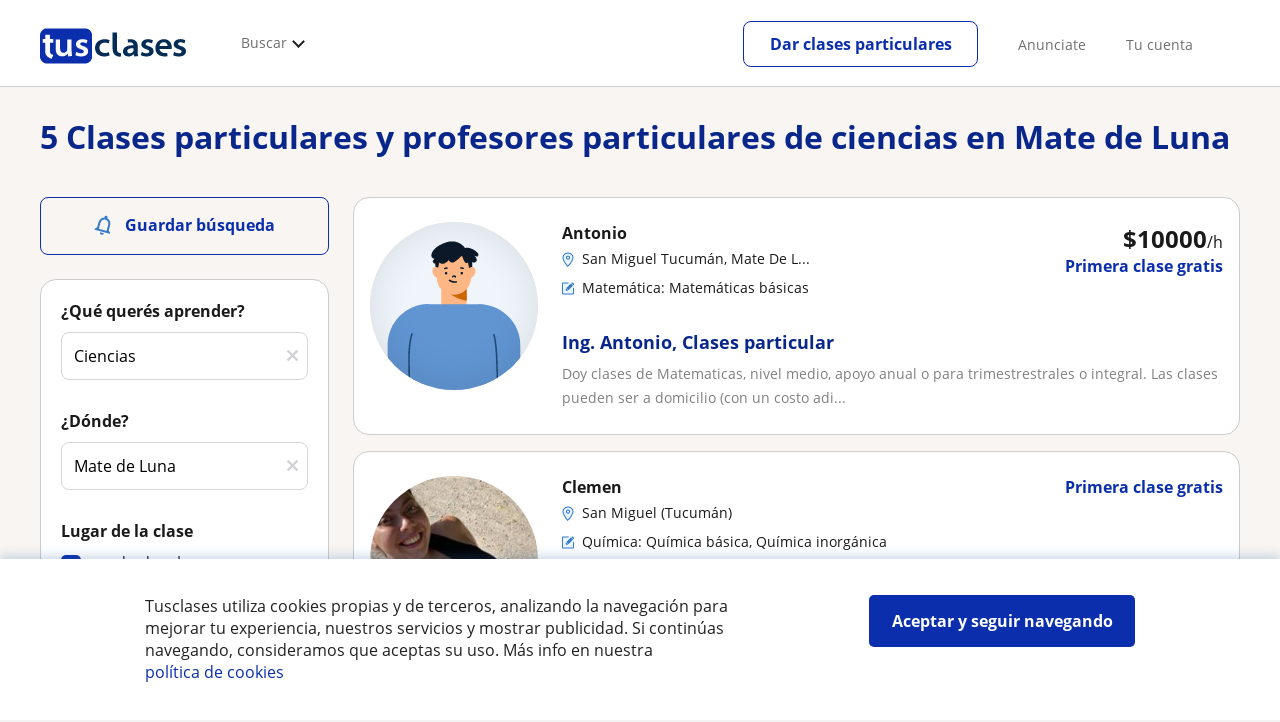

--- FILE ---
content_type: text/html; charset=utf-8
request_url: https://www.tusclases.com.ar/clases-ciencias/mate-de-luna
body_size: 76902
content:


<!DOCTYPE html>
<html lang="es-AR">
<head><meta http-equiv="Content-Type" content="text/html;utf-8" /><title>
	Clases particulares de ciencias en Mate de Luna
</title><meta name="viewport" content="width=device-width" /><meta name="robots" content="index,follow"/>
<meta name="Description" content="Clases particulares de ciencias en Mate de Luna. Encontrá el profesor particular de ciencias en Mate de Luna que buscas, tenemos todos los profesores particulares de ciencias en Mate de Luna"/>
<meta name="facebook-domain-verification" content="viqgux6hofsig6maqy7n1joq7qde74"/>
<link rel="canonical" href="https://www.tusclases.com.ar/clases-ciencias/mate-de-luna"/>
<meta property="og:title" content="Clases particulares de ciencias en Mate de Luna"/>
<meta property="og:description" content="Clases particulares de ciencias en Mate de Luna. Encontrá el profesor particular de ciencias en Mate de Luna que buscas, tenemos todos los profesores particulares de ciencias en Mate de Luna"/>
<meta property="og:type" content="website" /><meta property="og:url" content="https://www.tusclases.com.ar/clases-ciencias/mate-de-luna"/>
<meta property="og:image" content="https://d13nnzzfr74buh.cloudfront.net/i/og_tusclases_v2.png"/>
<link id="lnkcss" type="text/css" rel="stylesheet" href="https://d13nnzzfr74buh.cloudfront.net/tcla.min.css?v=798" /><link rel="stylesheet" type="text/css" href="https://d13nnzzfr74buh.cloudfront.net/parrilla/province-capital.min.css?v=798"/>
<link rel="stylesheet" type="text/css" href="https://d13nnzzfr74buh.cloudfront.net/AiCaller.min.css?v=798"/>
<meta http-equiv="X-UA-Compatible" content="IE=edge" /><link rel="icon" type="image/png" href="https://d13nnzzfr74buh.cloudfront.net/i/favicon-latam-esp.png">
</head>
<body id="body" class="desk footer2 country_ar country_studentpass_active nob search-page-v3 search-page" data-portalid="2" data-current-website-area="11" data-wp-req-per="1">
    
    <div id="pp"></div>
    <div id="wrapper" class="flex">
        <header id="header" class="header2 v3">
    <div class="shell-lg">
        <section class="header-web">
            <div id="logo">
                <a href="/" id="lnkhome" title="Clases particulares">
                    <img src="https://d13nnzzfr74buh.cloudfront.net/i/logo_tusclases_v3.svg" id="imglogo" width="159" height="60" />
                </a>
            </div>
            <div class="barra-vertical"></div>
            <div id="navcustom" class="navigation-web">
                <nav class="men">
                    <ul>
                        <li id="menuSearchers" class="menu menu-searchers">
                            <span class="menu-title">Buscar</span>
                            <div id="navmainsearchers" class="submenu lang_es">
                                <div class="submenu-title">
                                    <span class="submenu-title-txt dblock bold">Miles de avisos a tu alcance</span>
                                </div>
                                <div class="submenu-items ovhid">
                                    <ul class="col_l fl_l">
                                        <li id="li1">
                                            <a href="/buscar/clasesparticulares.aspx">
                                                <svg id="header_particulares" style="color:#A3A5AB;;fill:currentcolor" width="23px" height="23px" viewBox="0 0 22 16" xmlns="http://www.w3.org/2000/svg" ><path d='M19.3218891,11.5127559 C19.9517018,11.5127559 20.5147472,11.6667556 20.9046069,11.8964761 C21.2947223,12.1261965 21.4883731,12.4078471 21.4883731,12.6639164 L21.4883731,14.0708903 L18.9302387,14.0708903 L18.9302387,13.0315203 C18.9302387,12.5078702 18.6514021,12.0535455 18.2106355,11.6884997 C18.5337279,11.5815697 18.9148899,11.5127559 19.3218891,11.5127559 Z M15.0930372,11.2569425 C16.0464538,11.2569425 16.9008707,11.4700351 17.4992184,11.8084762 C18.097566,12.1469174 18.4186119,12.58487 18.4186119,13.0315203 L18.4186119,15.3499575 L11.7674624,15.3499575 L11.7674624,13.0315203 C11.7674624,12.58487 12.0885083,12.1469174 12.6866001,11.8084762 C13.2849478,11.4700351 14.1396205,11.2569425 15.0930372,11.2569425 Z M0.511671144,11.2569425 L12.6546235,11.2569425 C12.5781352,11.2940354 12.5026703,11.3283144 12.4307867,11.3689888 C11.818881,11.7151043 11.3783702,12.2113824 11.2796262,12.7918231 L0.511671144,12.7918231 L0.511671144,11.2569425 Z M3.58143241,10.7453156 L7.16282055,10.7453156 L7.16282055,8.95462152 L3.58143241,8.95462152 L3.58143241,10.7453156 Z M19.4418656,8.1871812 C20.1512363,8.1871812 20.7209328,8.75687773 20.7209328,9.46624839 C20.7209328,10.1756191 20.1512363,10.7453156 19.4418656,10.7453156 C18.7322391,10.7453156 18.1627984,10.1756191 18.1627984,9.46624839 C18.1627984,8.75687773 18.7322391,8.1871812 19.4418656,8.1871812 Z M15.0930372,7.41974088 C15.9436168,7.41974088 16.6279178,8.10378602 16.6279178,8.95462152 C16.6279178,9.8052012 15.9436168,10.4895021 15.0930372,10.4895021 C14.2422017,10.4895021 13.5581565,9.8052012 13.5581565,8.95462152 C13.5581565,8.10378602 14.2422017,7.41974088 15.0930372,7.41974088 Z M1.5349249,2.55928555 L16.3721043,2.55928555 L16.3721043,7.36371774 C16.0213841,7.08206715 15.5760129,6.90811401 15.0930372,6.90811401 C13.9656673,6.90811401 13.0465296,7.82750751 13.0465296,8.95462152 C13.0465296,9.72308509 13.4727148,10.3956186 14.1017601,10.7453156 L7.67444743,10.7453156 L7.67444743,8.69880808 C7.67649394,8.57422693 7.58874993,8.46627366 7.4664711,8.44299464 C7.45061067,8.44145976 7.43449442,8.44145976 7.41863399,8.44299464 L3.32561897,8.44299464 C3.18415414,8.44299464 3.06980553,8.55759906 3.06980553,8.69880808 L3.06980553,10.7453156 L1.5349249,10.7453156 L1.5349249,2.55928555 Z M0.511671144,2.04765867 L17.3953581,2.04765867 L17.3953581,0.512778038 L0.511671144,0.512778038 L0.511671144,2.04765867 Z M0.207764779,0.00115116047 C0.0854859548,0.0244301834 -0.00225805465,0.132383455 4.4266294e-05,0.256964599 L4.4266294e-05,2.30347211 C4.4266294e-05,2.44468113 0.114392873,2.55928555 0.255857705,2.55928555 L1.02329802,2.55928555 L1.02329802,10.7453156 L0.255857705,10.7453156 C0.114392873,10.7453156 4.4266294e-05,10.85992 4.4266294e-05,11.001129 L4.4266294e-05,13.0476365 C4.4266294e-05,13.1888456 0.114392873,13.30345 0.255857705,13.30345 L11.2558356,13.30345 L11.2558356,15.6057709 C11.2558356,15.7469799 11.3701842,15.8615844 11.511649,15.8615844 L18.6744253,15.8615844 C18.8156343,15.8615844 18.9302387,15.7469799 18.9302387,15.6057709 L18.9302387,14.5825172 L21.7441866,14.5825172 C21.8853956,14.5825172 22,14.4679127 22,14.3267037 L22,12.6639164 C22,12.1640569 21.6546519,11.7432438 21.1686063,11.4567328 C20.8910487,11.2935238 20.5577238,11.1745705 20.1931897,11.0970591 C20.8066303,10.8123387 21.2325597,10.1848283 21.2325597,9.46624839 C21.2325597,8.4803434 20.4277706,7.67555432 19.4418656,7.67555432 C18.4559606,7.67555432 17.6511715,8.4803434 17.6511715,9.46624839 C17.6511715,10.1600144 18.0466591,10.768083 18.6263324,11.0650824 C18.2863563,11.121873 17.9737523,11.2144774 17.6990087,11.3449423 C17.2132189,11.0804312 16.6174294,10.8965013 15.9564075,10.8092689 C16.6529875,10.4823394 17.1395447,9.77271289 17.1395447,8.95462152 C17.1395447,8.59852921 17.0446379,8.27134382 16.8837312,7.97920488 C16.8852661,7.96334444 16.8852661,7.9472282 16.8837312,7.93136776 L16.8837312,2.55928555 L17.6511715,2.55928555 C17.7923806,2.55928555 17.906985,2.44468113 17.906985,2.30347211 L17.906985,0.256964599 C17.906985,0.115755581 17.7923806,0.00115116047 17.6511715,0.00115116047 L0.255857705,0.00115116047 C0.239741458,-0.000383720158 0.223881025,-0.000383720158 0.207764779,0.00115116047 Z'></path></svg>
                                                Profesores particulares
                                            </a>
                                        </li>
                                        <li id="li2">
                                            <a href="/online/">
                                                <svg id="header_online" style="color:#A3A5AB;;fill:currentcolor" width="17px" height="21px" viewBox="0 0 17 21" xmlns="http://www.w3.org/2000/svg" ><g id='wireframes' stroke='none' stroke-width='1' fill='none' fill-rule='evenodd'><g id='Header-' transform='translate(-168.000000, -193.000000)' fill='#A3A5AB'><g id='Group-20' transform='translate(145.000000, 61.000000)'><g id='Group-11' transform='translate(23.000000, 132.000000)'><g id='webcam'><path d='M8.5,16.3495305 C4.1741784,16.3495305 0.654460094,12.8298122 0.654460094,8.50399061 C0.654460094,4.17816901 4.1741784,0.654460094 8.5,0.654460094 C12.8258216,0.654460094 16.3455399,4.1741784 16.3455399,8.5 C16.3455399,12.8258216 12.8258216,16.3495305 8.5,16.3495305 Z M10.4633803,17.0039906 C11.9758216,17.0039906 13.2248826,18.1492958 13.3884977,19.6178404 L3.61150235,19.6178404 C3.77511737,18.1492958 5.0241784,17.0039906 6.53661972,17.0039906 L10.4633803,17.0039906 Z M17,8.5 C17,3.81502347 13.1889671,-5.68434189e-14 8.5,-5.68434189e-14 C3.81103286,-5.68434189e-14 0,3.81502347 0,8.5 C0,12.1593897 2.32652582,15.2880282 5.57488263,16.4812207 C4.0584507,16.9042254 2.94107981,18.2929577 2.94107981,19.9410798 L2.94107981,20.2683099 L14.0589202,20.2683099 L14.0589202,19.9410798 C14.0589202,18.2929577 12.9415493,16.9002347 11.4251174,16.4812207 C14.6774648,15.2880282 17,12.1633803 17,8.5 Z' id='Fill-1'></path><path d='M8.5,13.07723 C5.97394366,13.07723 3.92276995,11.0220657 3.92276995,8.5 C3.92276995,5.97793427 5.97394366,3.92276995 8.5,3.92276995 C11.0260563,3.92276995 13.07723,5.97793427 13.07723,8.5 C13.07723,11.0220657 11.0260563,13.07723 8.5,13.07723 M8.5,3.26830986 C5.61478873,3.26830986 3.26830986,5.61478873 3.26830986,8.5 C3.26830986,11.3852113 5.61478873,13.7316901 8.5,13.7316901 C11.3852113,13.7316901 13.7316901,11.3852113 13.7316901,8.5 C13.7316901,5.61478873 11.3852113,3.26830986 8.5,3.26830986' id='Fill-3'></path><path d='M8.5,11.4450704 C6.8758216,11.4450704 5.55892019,10.1241784 5.55892019,8.50399061 C5.55892019,6.88380282 6.87981221,5.5629108 8.5,5.5629108 C10.1201878,5.5629108 11.4410798,6.88380282 11.4410798,8.50399061 C11.4410798,10.1241784 10.1241784,11.4450704 8.5,11.4450704 M8.5,4.90446009 C6.51666667,4.90446009 4.90446009,6.51666667 4.90446009,8.5 C4.90446009,10.4833333 6.51666667,12.0955399 8.5,12.0955399 C10.4833333,12.0955399 12.0955399,10.4833333 12.0955399,8.5 C12.0955399,6.51666667 10.4833333,4.90446009 8.5,4.90446009' id='Fill-5'></path><path d='M8.5,6.54061033 C7.4185446,6.54061033 6.53661972,7.42253521 6.53661972,8.50399061 C6.53661972,8.68356808 6.6842723,8.83122066 6.86384977,8.83122066 C7.04342723,8.83122066 7.19107981,8.68356808 7.19107981,8.50399061 C7.19107981,7.78169014 7.77769953,7.19507042 8.5,7.19507042 C8.67957746,7.19507042 8.82723005,7.04741784 8.82723005,6.86784038 C8.82723005,6.6842723 8.67957746,6.54061033 8.5,6.54061033' id='Fill-7'></path><polygon id='Fill-9' points='8.17276995 18.6361502 8.82723005 18.6361502 8.82723005 17.9816901 8.17276995 17.9816901'></polygon><polygon id='Fill-11' points='9.48169014 18.6361502 10.1361502 18.6361502 10.1361502 17.9816901 9.48169014 17.9816901'></polygon><polygon id='Fill-12' points='6.86384977 18.6361502 7.51830986 18.6361502 7.51830986 17.9816901 6.86384977 17.9816901'></polygon></g></g></g></g></g></svg>
                                                Clases online por webcam
                                            </a>
                                        </li>
                                        <li id="li3">
                                            <a href="/in-company/">
                                                <svg id="header_paraempresas" style="color:#A3A5AB;;fill:currentcolor" width="18px" height="16px" viewBox="-32 33.1 16.2 15" xmlns="http://www.w3.org/2000/svg" ><path d='M-17.6,35.6h1.9v12.5H-32V35.6h1.9V35h1.2v0.6h1.9v-1.2v-0.1c0-0.8,0.4-1.2,1.1-1.2h3.9c0.4,0,0.7,0.1,0.9,0.4s0.4,0.5,0.4,0.9v0.1v1.2h1.9V35h1.2V35.6z M-16.3,38.1v-1.9h-1.2v0.6h-1.2v-0.6h-10v0.6h-1.2v-0.6h-1.2v1.9H-16.3z M-16.3,47.5v-8.8h-15v8.8H-16.3z M-26.3,35.6h5v-1.2c0-0.5-0.2-0.7-0.7-0.7h-3.8c-0.4,0-0.5,0.2-0.5,0.7V35.6z'></path></svg>
                                                Clases para empresas
                                            </a>
                                        </li>
                                    </ul>
                                    <ul class="col_r fl_r">
                                        <li id="li4">
                                            <a href="/academias/buscar.aspx">
                                                <svg id="header_academia" style="color:#A3A5AB;;fill:currentcolor" width="24px" height="24px" viewBox="0 0 22 22" xmlns="http://www.w3.org/2000/svg" ><g id='wireframes' stroke='none' stroke-width='1' fill='none' fill-rule='evenodd'><g id='Header-' transform='translate(-165.000000, -283.000000)' fill='#A3A5AB'><g id='Group-20' transform='translate(145.000000, 61.000000)'><g id='Group-13' transform='translate(20.000000, 222.000000)'><g id='Academia'><path d='M11.28325,21.430275 L13.18675,21.430275 L13.18675,14.129525 L11.28325,14.129525 L11.28325,21.430275 Z M8.81325,21.430275 L10.71675,21.430275 L10.71675,14.129525 L8.81325,14.129525 L8.81325,21.430275 Z M11,5.181775 L15.70125,8.262275 L15.70125,12.126275 C15.70125,12.275525 15.83625,12.411275 15.9845,12.411275 L18.62275,12.411275 L18.62275,21.430275 L13.7535,21.430275 L13.7535,13.844525 C13.7535,13.695525 13.6185,13.559775 13.47,13.559775 L8.53,13.559775 C8.3815,13.559775 8.2465,13.695525 8.2465,13.844525 L8.2465,21.430275 L3.386,21.430275 L3.386,12.411275 L6.02425,12.411275 C6.17275,12.411275 6.30775,12.275525 6.30775,12.126275 L6.30775,8.262275 L11,5.181775 Z M11.28325,0.569775 L14.1695,0.569775 L14.1695,2.038775 L11.28325,2.038775 L11.28325,0.569775 Z M10.938,2.5e-05 C10.80825,0.008025 10.7135,0.154275 10.71675,0.285025 L10.71675,4.692025 L5.865,7.870525 C5.78775,7.923275 5.7395,8.016775 5.741,8.110775 L5.741,11.841275 L3.10275,11.841275 C2.9545,11.841275 2.8195,11.977025 2.8195,12.126275 L2.8195,21.430275 L0.28725,21.430275 C0.13775,21.427775 0,21.564525 0,21.715025 C0,21.865525 0.13775,22.002025 0.28725,22.000025 L21.71275,22.000025 C21.86225,22.002525 22,21.865525 22,21.715025 C22,21.564525 21.86225,21.428025 21.71275,21.430275 L19.1895,21.430275 L19.1895,12.126275 C19.1895,11.977025 19.0545,11.841275 18.90625,11.841275 L16.26775,11.841275 L16.26775,8.110775 C16.26775,8.015275 16.2155,7.921275 16.135,7.870525 L11.28325,4.683025 L11.28325,2.608775 L14.45275,2.608775 C14.60125,2.608775 14.73625,2.473025 14.73625,2.323775 L14.73625,0.285025 C14.73625,0.135775 14.60125,2.5e-05 14.45275,2.5e-05 L10.938,2.5e-05 Z' id='Fill-1'></path><path d='M11.0019,8.0103 C12.08315,8.0103 12.94715,8.88905 12.94715,9.96655 C12.94715,11.0553 12.08315,11.9328 11.0019,11.9328 C9.92065,11.9328 9.05665,11.0553 9.05665,9.96655 C9.05665,8.88905 9.92065,8.0103 11.0019,8.0103 M11.0019,7.44055 C9.61365,7.44055 8.49015,8.5808 8.49015,9.96655 C8.49015,11.36105 9.61365,12.50255 11.0019,12.50255 C12.39015,12.50255 13.51365,11.36105 13.51365,9.96655 C13.51365,8.5808 12.39015,7.44055 11.0019,7.44055' id='Fill-3'></path><path d='M10.9975,8.587275 C10.84125,8.589775 10.7165,8.719025 10.7185,8.876275 L10.7185,9.966525 C10.71875,10.123775 10.8455,10.251275 11.002,10.251275 L12.096,10.251275 C12.2525,10.254775 12.382,10.130025 12.3855,9.972775 C12.389,9.815275 12.26475,9.685025 12.10825,9.681525 C12.10425,9.681525 12.10025,9.681525 12.096,9.681525 L11.28525,9.681525 L11.28525,8.876275 C11.2875,8.718775 11.1625,8.589525 11.006,8.587275 C11.003,8.587275 11.00025,8.587275 10.9975,8.587275' id='Fill-4'></path><path d='M4.95075,15.991025 L6.8335,15.991025 L6.8335,14.097525 L4.95075,14.097525 L4.95075,15.991025 Z M4.6675,13.527775 C4.51125,13.527775 4.38425,13.655525 4.38425,13.812775 L4.38425,16.276025 C4.38425,16.433275 4.51125,16.560775 4.6675,16.560775 L7.117,16.560775 C7.2735,16.560775 7.40025,16.433275 7.40025,16.276025 L7.40025,13.812775 C7.40025,13.655525 7.2735,13.527775 7.117,13.527775 L4.6675,13.527775 Z' id='Fill-5'></path><path d='M4.95075,19.837275 L6.8335,19.837275 L6.8335,17.943775 L4.95075,17.943775 L4.95075,19.837275 Z M4.6675,17.374025 C4.51125,17.374025 4.38425,17.501525 4.38425,17.659025 L4.38425,20.122275 C4.38425,20.279525 4.51125,20.407025 4.6675,20.407025 L7.117,20.407025 C7.2735,20.407025 7.40025,20.279525 7.40025,20.122275 L7.40025,17.659025 C7.40025,17.501525 7.2735,17.374025 7.117,17.374025 L4.6675,17.374025 Z' id='Fill-6'></path><path d='M15.18025,15.991025 L17.053,15.991025 L17.053,14.097525 L15.18025,14.097525 L15.18025,15.991025 Z M14.89675,13.527775 C14.7405,13.527775 14.6135,13.655525 14.6135,13.812775 L14.6135,16.276025 C14.6135,16.433275 14.7405,16.560775 14.89675,16.560775 L17.33625,16.560775 C17.49275,16.560775 17.6195,16.433275 17.6195,16.276025 L17.6195,13.812775 C17.6195,13.655525 17.49275,13.527775 17.33625,13.527775 L14.89675,13.527775 Z' id='Fill-7'></path><path d='M15.18025,19.837275 L17.053,19.837275 L17.053,17.943775 L15.18025,17.943775 L15.18025,19.837275 Z M14.89675,17.374025 C14.7405,17.374025 14.6135,17.501525 14.6135,17.659025 L14.6135,20.122275 C14.6135,20.279525 14.7405,20.407025 14.89675,20.407025 L17.33625,20.407025 C17.49275,20.407025 17.6195,20.279525 17.6195,20.122275 L17.6195,17.659025 C17.6195,17.501525 17.49275,17.374025 17.33625,17.374025 L14.89675,17.374025 Z' id='Fill-8'></path></g></g></g></g></g></svg>
                                                <span>
                                                    Institutos y escuelas
                                                </span>
                                            </a>
                                        </li>
                                        <li id="li5">
                                            <a href="/buscar/alumnos.aspx">
                                                <svg id="header_students" style="color:#A3A5AB;;fill:currentcolor" width="16px" height="21px" viewBox="0 0 16 21" xmlns="http://www.w3.org/2000/svg" ><g id='wireframes' stroke='none' stroke-width='1' fill='none' fill-rule='evenodd'><g id='Header-' transform='translate(-168.000000, -329.000000)' fill='#A3A5AB'><g id='Group-20' transform='translate(145.000000, 61.000000)'><g id='Group-14' transform='translate(23.000000, 268.000000)'><g id='alumno'><path d='M14.8399,19.7196364 C14.6469,19.9417273 14.3519,20.0639091 14.0095667,20.0639091 L1.72123333,20.0639091 C1.3789,20.0639091 1.0839,19.9417273 0.8909,19.7196364 C0.6979,19.4978636 0.626233333,19.1984545 0.689566667,18.8774091 L1.74156667,13.5249545 C1.88056667,12.8179545 2.63423333,12.2207273 3.3879,12.2207273 L6.0119,12.2207273 L7.5789,14.3974091 L6.66323333,16.8362727 L8.07856667,18.4462727 L9.53323333,16.7557727 L8.34323333,14.3891364 L10.1799,12.2210455 L12.3429,12.2210455 C13.0965667,12.2210455 13.8502333,12.8182727 13.9892333,13.5252727 L15.0412333,18.8777273 C15.1042333,19.1984545 15.0329,19.4975455 14.8399,19.7196364 Z M7.9969,15.1702727 L8.74823333,16.6650909 L8.07323333,17.4497273 L7.42023333,16.7067727 L7.9969,15.1702727 Z M15.6962333,18.7596818 L14.6442333,13.4072273 C14.4469,12.4020909 13.4145667,11.5843636 12.3429,11.5843636 L9.86156667,11.5843636 L7.9699,13.8170455 L6.36223333,11.5840455 L3.3879,11.5840455 C2.31623333,11.5840455 1.2839,12.4017727 1.08623333,13.4069091 L0.0342333333,18.7593636 C-0.0661,19.2700455 0.0559,19.7552727 0.3779,20.1256364 C0.6999,20.496 1.1769,20.6999545 1.72123333,20.6999545 L14.0095667,20.6999545 C14.5539,20.6999545 15.0309,20.496 15.3529,20.1256364 C15.6749,19.7552727 15.7969,19.2703636 15.6962333,18.7596818 Z' id='Fill-1'></path><path d='M2.44656667,3.13027273 L7.86523333,0.702863636 L13.2842333,3.12995455 L11.3202333,3.81213636 C10.4659,2.91772727 9.23556667,2.35168182 7.86523333,2.35168182 C6.4949,2.35168182 5.26456667,2.91772727 4.41023333,3.81213636 L2.44656667,3.13027273 Z M7.86523333,10.5929091 C5.65956667,10.5929091 3.86523333,8.88013636 3.86523333,6.77472727 C3.86523333,4.68681818 5.65956667,2.98836364 7.86523333,2.98836364 C10.0709,2.98836364 11.8652333,4.68681818 11.8652333,6.77472727 C11.8652333,8.88013636 10.0709,10.5929091 7.86523333,10.5929091 Z M3.19856667,6.77472727 C3.19856667,9.23109091 5.2919,11.2292727 7.86523333,11.2292727 C10.4385667,11.2292727 12.5319,9.23109091 12.5319,6.77472727 C12.5319,5.87459091 12.2452333,5.03745455 11.7559,4.33809091 L12.2035667,4.18281818 L12.1935667,4.20922727 C12.2072333,4.21431818 13.5735667,4.75554545 13.9795667,7.66531818 L14.6402333,7.581 C14.3325667,5.37790909 13.4965667,4.36768182 12.9425667,3.92636364 L15.0195667,3.20504545 L7.86523333,0 L0.7109,3.20472727 L3.97456667,4.33809091 C3.48523333,5.03745455 3.19856667,5.87459091 3.19856667,6.77472727 Z' id='Fill-3'></path></g></g></g></g></g></svg>
                                                <span>
                                                    Alumnos buscando profesor
                                                </span>
                                            </a>
                                        </li>
                                        
                                    </ul>
                                </div>
                                <div class="submenu-items tb-vs"></div>
                            </div>
                        </li>
                        
                        
                        
                    </ul>
                </nav>
                <nav id="MenuLanding" class="men landing-custom-search">
                    <ul>
                        
                    </ul>
                </nav>
                <nav class="actions">
                    <ul class="ulactions">
                        <li class="menu menu-user">
                            <span class="menu-title">
                                <span class="mainbadge"><span class="gunm js-gunm-total" data-getunreadmsgs="1" data-gunm-api="https://www.tusclases.com/api_common/"></span></span>
                                <span class="nav-photouser dinline">
                                    <img data-iurl="https://d13nnzzfr74buh.cloudfront.net/i/avatar_blue-min.png" alt="Avatar cuenta" /></span>
                                <span id="menutucuenta" class="menu-titletxt dinline">Tu cuenta</span>
                            </span>
                            <div class="submenu actionsmenu">
                                <ul class="ulactionsmenu">
                                    <li class="liuserinfo ovhid nodis">
                                        <div class="dvphoto fl_l"><a href="#" class="lnkchgphoto">Modificar</a></div>
                                        <div class="dvbasicinfo fl_l">
                                            <span class="spheadername dblock bold"></span>
                                            <span class="spheaderstars dblock"></span>
                                            <span class="dblock"><a href="#" class="lnkheaderprofile">ver perfil</a></span>
                                        </div>
                                    </li>
                                    <li class="lilogin">
                                        <a id="btnlogin" href="/acceso-area-personal.aspx" class="btn green-btn btnlogin">Ingresar</a>
                                        <div class="new-register">
                                            <span>¿Eres nuevo?</span>
                                            <button data-href="/usuario/registro/new.aspx?InnerOrigin=28" class="fl_r">registrarse</button>
                                        </div>
                                    </li>
                                    
                                    <li class="limensajes subact disabled" data-to="-1">
                                        <button data-href="/gestionaranuncio/messaging" class="apnolnk">
                                            <div class="dvmessages">
                                                <i class="svg">
                                                    <svg id="mail" style="color:#A3A5AB;fill:currentcolor" width="22px" height="23px" viewBox="0 0 512 512" xmlns="http://www.w3.org/2000/svg" ><path d='m64 128l0 256 384 0 0-256z m192 140l-163-124 326 0z m-176 100l0-214 115 88-68 77 2 2 79-70 48 37 48-37 79 70 2-2-68-77 115-88 0 214z'/></svg>
                                                </i>
                                                <div class="badge"><span class="gunm js-gnum-mesaages" data-getunreadmsgs="1" data-gunm-api="https://www.tusclases.com/api_common/"></span></div>
                                            </div>
                                            Tus mensajes</button></li>
                                    <li class="limensajes subact disabled" data-to="-1">
                                        <button data-href="/gestionaranuncio/notifications" class="apnolnk">
                                            <div class="dvmessages dvnotificacines">
                                                <i class="svg">
                                                    <svg id="notifications" style="color:#A3A5AB;fill:currentcolor" width="21px" height="21px" viewBox="0 0 512 512" xmlns="http://www.w3.org/2000/svg" ><path d='m382 226c0-98-53-131-102-138 0-1 0-1 0-2 0-12-11-22-24-22-13 0-24 10-24 22 0 1 0 1 0 2-49 7-102 41-102 138 0 114-28 126-66 158l384 0c-38-32-66-44-66-158z m-275 142c9-9 17-18 23-32 12-25 17-59 17-110 0-46 13-80 37-101 23-19 52-23 72-23 20 0 49 4 72 23 24 21 37 54 37 101 0 84 15 117 40 142z m149 80c27 0 49-20 52-43l-103 0c2 23 24 43 51 43z'/></svg>
                                                </i>
                                                <div class="badge num"><span class="gunm js-gnum-notif" data-getunreadnotif="1"></span></div>
                                            </div>
                                            Tus notificaciones</button></li>
                                    <li class="liarea subact disabled" data-to="-1">
                                        <button data-href="/gestionaranuncio/" class="apnolnk">
                                            <i class="svg">
                                                <svg id="icon-android-person" style="color:#A3A5AB;fill:currentcolor" width="20px" height="20px" viewBox="0 0 512 512" xmlns="http://www.w3.org/2000/svg" ><path xmlns='http://www.w3.org/2000/svg' d='m256 256c53 0 96-43 96-96 0-53-43-96-96-96-53 0-96 43-96 96 0 53 43 96 96 96z m0 48c-64 0-192 32-192 96l0 48 384 0 0-48c0-64-128-96-192-96z'></path></svg>
                                            </i>
                                            Tu área personal
                                        </button>
                                    </li>
                                    
                                    
                                    <li class="lilogout subact disabled center" data-to="-1">
                                        <button data-href="/logout.aspx" class="apnolnk">Cerrar sesión</button></li>
                                </ul>
                            </div>
                        </li>
                        <li class="nav-item"><a id="Anunciate" href="/anunciarse/" class="item-title">Anunciate</a></li>
                        <li class="nav-item connectar_direct"><a href="/acceso-area-personal.aspx" class="item-title">Tu cuenta</a></li>

                        <li class="lipublish" style=""><a id="DarClasesBtn" class="sign-btn lnkcreateacc" href="/dar-clases-particulares/" style="min-width: 185px; justify-content: center; display: flex;"><span id="DarClasesBtnTemplate" style="background-color: #0b2a9359; height: 16px; width: 100%;"></span></a></li>
                    </ul>
                </nav>
            </div>
        </section>
    </div>
    <input type="hidden" class="screenType" />
    <input type="hidden" id="hidtcom" value="Comunidad" />
    <input type="hidden" id="hidtmas" value="Más" />
    <svg id="header_howitworks" style="color:#A3A5AB;display:none;fill:currentcolor" width="22px" height="22px" viewBox="0 0 512 512" xmlns="http://www.w3.org/2000/svg" ><path d='m256 48c-115 0-208 93-208 208 0 115 93 208 208 208 115 0 208-93 208-208 0-115-93-208-208-208z m0 399c-105 0-191-86-191-191 0-105 86-191 191-191 105 0 191 86 191 191 0 105-86 191-191 191z m4-301c-44 0-68 20-68 62l19 0c-1-30 15-46 48-46 23 0 42 16 42 40 0 15-8 27-19 38-23 20-29 36-30 64l19 0c1-26 0-31 23-53 15-14 26-28 26-50 0-35-27-55-60-55z m0 186c-9 0-17 8-17 17 0 9 8 17 17 17 10 0 17-7 17-17 0-9-7-17-17-17z'></path></svg>
    
</header>

        
        
        <div class="shell shellcontent">
            <div id="div_contenido">
                <div id="cph">
                    
    <div id="buscador">
        

        <div id="divHeaderSearch" class="mg10 mgbottom30 ovhid">
            <div id="divtitulo" class="titulowithOnline fs13"><h1>5 Clases particulares y profesores particulares de ciencias en Mate de Luna</h1></div>
            
        </div>
        <div id="searchleft" class="fl_l search_l">
            


<div class="barraLateralNavegacion2">
    <div id="dvalrt" class="dBotonGuardarBusqueda">
        <div id="addtoalert" class="addtoalert btnicotxt">
    <div class="icono">
        <svg id="notifications3" style="color:#fff;fill:currentcolor" width="17px" height="20px"  xmlns="http://www.w3.org/2000/svg" ><g id='parrilla' stroke='none' stroke-width='1' fill='none' fill-rule='evenodd'><g id='parrilla-profesores-particulares-dtp-0-resultados' transform='translate(-411.000000, -553.000000)' fill='#387BC7' fill-rule='nonzero'><g id='Group-2-Copy-3' transform='translate(383.000000, 535.000000)'><g id='notifications_none-24px' transform='translate(38.000000, 28.000000) rotate(-345.000000) translate(-38.000000, -28.000000) translate(26.000000, 16.000000)'><path d='M12,22 C13.1,22 14,21.1 14,20 L10,20 C10,21.1 10.9,22 12,22 Z M18,16 L18,11 C18,7.93 16.37,5.36 13.5,4.68 L13.5,4 C13.5,3.17 12.83,2.5 12,2.5 C11.17,2.5 10.5,3.17 10.5,4 L10.5,4.68 C7.64,5.36 6,7.92 6,11 L6,16 L4,18 L4,19 L20,19 L20,18 L18,16 Z M16,17 L8,17 L8,11 C8,8.52 9.51,6.5 12,6.5 C14.49,6.5 16,8.52 16,11 L16,17 Z' id='Shape'></path></g></g></g></g></svg>
    </div>
    <div class="texto">Guardar búsqueda</div>
</div>

    </div>
    <div id="dvsearch" class="pd0 sbox mgbottom30">
        

<div class="listing_filters">
    <style>.barraLateralNavegacion2 .addtoalert{background-color:#0b2fac!important;border-radius:5px;font-weight:normal;padding:10px 0;height:22px;margin-bottom:10px;}.barraLateralNavegacion2 .addtoalert div{display:inline-block;}.barraLateralNavegacion2 .addtoalert div:nth-child(2){vertical-align:super;margin-left:10px;}.barraLateralNavegacion2 .alertsaved{border-radius:5px;padding:10px 0;margin-bottom:10px;}.list-mas-buscadas.hidden{display:none!important;}#listtopsubjects{display:none;}#listtopsubjects.active{display:block!important;margin-bottom:50px!important;}#listtopsubjects p{font-size:16px!important;font-weight:700!important;color:#1a1a1a!important;}#listtopsubjects a{color:#1a1a1a!important;}#listtopsubjects a div{margin-top:10px!important;}#dFiltrosFields{background-color:#fff;}#dFiltrosFields .bus_prof{box-shadow:none!important;}#dFiltrosFields .tithead{display:none!important;}.listing_filters{padding:15px;position:relative;}.listing_filters.hide_specific_filters #divprices,.listing_filters.hide_specific_filters #dvfiltipeloc,.listing_filters.hide_specific_filters #divnivelclase,.listing_filters.hide_specific_filters #filterreviews,.listing_filters.hide_specific_filters #otherfilters{display:none!important;}.listing_filters ::placeholder{color:#a3a5ab;opacity:.5;}.listing_filters #busprof3 .bsection{margin-bottom:30px;border-bottom:0;}.listing_filters #busprof3 #divtipoclase .tipoclase{width:32%;display:inline-block;cursor:pointer;}.listing_filters #busprof3 #divtipoclase .tipoclase:not(:last-of-type) .dicono{border-right:1px solid #a3a5ab;}.listing_filters #busprof3 #divtipoclase .tipoclase .dicono{text-align:center;display:inline-block;width:100%;}.listing_filters #busprof3 #divtipoclase .tptext{color:#a3a5ab;font-size:11px;text-align:center;display:inline-block;width:100%;}.listing_filters #busprof3 .filerslist{list-style:none;padding:0;margin:0;}.listing_filters #busprof3 .filerslist li{margin-bottom:8px;}.listing_filters #busprof3 li{margin-bottom:5px;}.listing_filters #busprof3 .wcheckboxact .wcheckbox{vertical-align:sub;margin-right:5px;display:inline-block;}.listing_filters #busprof3 .sprite.wcheckbox{width:16px;height:16px;background-position:-385px -614px;}.listing_filters #busprof3 .sprite{background-image:url(https://d13nnzzfr74buh.cloudfront.net/i/t_s30.png);}.listing_filters #busprof3 .listing_filters #busprof3 .wcheckboxact.checked .wcheckbox{background-position:-403px -614px;}.listing_filters #busprof3 input[type=checkbox]{display:none;}.listing_filters #busprof3 .filterstittles{display:block;margin-bottom:15px;font-size:14px;font-weight:bold;color:#58595b;font-weight:600;}.listing_filters #busprof3 .wcheckboxact.checked .wcheckbox{background-position:-403px -614px;}.listing_filters #busprof3 #txtbuscar2{font-size:1em;}.listing_filters #busprof3 #divdistrito{display:none;}.listing_filters #busprof3 #divdistrito .filterstittles{display:flex;align-items:center;}.listing_filters #busprof3 #divdistrito .filterstittles .new{background:#ffdc82;padding:4px 8px;color:#0b2fac;border-radius:4px;margin-left:8px;font-size:12px;line-height:12px;}.listing_filters #busprof3 #divdistrito #seldistrito{padding:6px 7px;background:url(https://d13nnzzfr74buh.cloudfront.net/i/parrilla/chevron-down.svg) no-repeat;background-position:center right 10px!important;appearance:none;color:#000;}@media(max-width:768px){.listing_filters #busprof3 #divdistrito #seldistrito{padding:9px 10px;}}.listing_filters #busprof3 #divdistrito #seldistrito:invalid{color:#a5a5a5;}.listing_filters #busprof3 #divdistrito #seldistrito option{padding:10px;color:#000;}.listing_filters #busprof3 #divdistrito #seldistrito option[value=""]{color:#a5a5a5;}.suggestContainer{position:relative;}.suggestContainer .sugg::-webkit-input-placeholder{opacity:1;}.suggestContainer .reset{cursor:pointer;position:absolute;padding:12px 8px;top:0;right:0;opacity:.5;display:none;}@media screen and (max-width:475px){#dFiltrosFields{display:block;}#dFiltrosFields .tptext{font-size:13px!important;}.listing_filters #busprof3 .filterstittles{font-weight:600;}.listing_filters #busprof3 .bsection{padding-bottom:0;}}</style>
    <div class="r5 sh bge bus_prof c2" id="busprof3">
        <form name="form1" method="post" action="/clases-ciencias/mate-de-luna" id="form1">
<div>
<input type="hidden" name="__VIEWSTATE" id="__VIEWSTATE" value="/[base64]" />
</div>

<div>

	<input type="hidden" name="__VIEWSTATEGENERATOR" id="__VIEWSTATEGENERATOR" value="388677AA" />
	<input type="hidden" name="__EVENTVALIDATION" id="__EVENTVALIDATION" value="/wEdABS9WoYjT2fqLf57tujUBL2gabGJmU+w/HEcBb8NOsEp3EO/dVmeS/lhz4A/lF5AxghmBxWhTM6Wpwr4uA2P7m4kaXWWGO6BqfYjBbKHhQYvuILGcDkfi1g0Bwgue2kJ/RXMS41ZVS36JHpHRo1t1xtgg6vIuf9sXLBN6pAF0XqqR3fBKHwgVsVIJXpJ9BjgpXocSq0fhsK0T5tVfwoTb0+DmDCNaTkpx5DS2BgSXoWVIr1qK9yvLiXyApQpfQpUgkGjOwStKClejojBIhPOERbdZf86Ws53pnoxS7X16zsTMI/ZZyvHnbQgbNhJVfuiVKUR4okH/OhAf7JU4aI8OWoI6kwW8fc8A1iNaCsNSAOwjEwoEt/w+yH+Bv25X2SN6X60KAZhsxMoISbwtOyaQaNLFFd+QnKzsJF71oxYwBK9bGxPN8H+wXg4tds33uz00wHVJ6pAxWJQpOwxS8C0L+Ow" />
</div>
            <div id="dvfilmateria">
                <p class="center tithead">Buscador de clase</p>
                <div class="mg30">
                    <span class="filterstittles mg10">¿Qué querés aprender?</span>
                    <div class="suggestContainer suggCont-1 mgbottom30">
                        <svg id="close" style="color:#a3a5ab;fill:currentcolor" width="15px" height="15px" viewBox="0 0 512 512" xmlns="http://www.w3.org/2000/svg" class='reset js-reset' data-id='txtsubject'><path d='m444 387l-132-132 132-130c5-5 5-14 0-19l-37-38c-3-2-7-4-10-4-4 0-7 2-10 4l-131 130-131-130c-3-2-6-4-10-4-4 0-7 2-10 4l-37 38c-5 5-5 14 0 20l132 130-132 131c-2 3-4 6-4 10 0 4 2 7 4 10l38 37c3 3 6 4 10 4 3 0 7-1 9-4l131-131 131 131c2 3 6 4 10 4 3 0 7-1 9-4l38-37c2-3 4-6 4-10 0-4-2-7-4-10z'/></svg>
                        <input name="ctl00$m$BarraLateralNavegacion1$buscadorcompleto$txtsubject" type="text" value="Ciencias" maxlength="100" id="txtsubject" data-sugg-css="https://d13nnzzfr74buh.cloudfront.net/suggest.min.css?v=798" autocomplete="off" data-sugg-sel-p="" data-s-v="783" data-sugg-pid="4" class="sugg js-suggmateria" data-sugg="true" data-sugg-it="1" data-sugg-ss="https://d13nnzzfr74buh.cloudfront.net/sugg/suggester.min.js?v=783" placeholder="Ej: Inglés, Matemática..." data-sq="1" data-sugg-api="/sugg/api/" data-sugg-mob="1" />
                        <input type="hidden" name="idcategoria" id="idcategoria" data-id='txtsubject' value="2" />
                        <input type="hidden" name="idsubcategoria" id="idsubcategoria" data-id='txtsubject' value="0" />
                        <input type="hidden" name="idkeyword" id="idkeyword" data-id='txtsubject' value="0" />
                        <input type="hidden" name="idsmultisubcat" id="idsmultisubcat" data-id='txtsubject' value="" />

                    </div>
                    <div id="divprovincias" class="bsection">
                        <span class="filterstittles">¿Dónde?</span>
                        <div class="suggestContainer suggCont-2 mgbottom15">
                            <svg id="close" style="color:#a3a5ab;fill:currentcolor" width="15px" height="15px" viewBox="0 0 512 512" xmlns="http://www.w3.org/2000/svg" class='reset js-reset' data-id='sugProvincia'><path d='m444 387l-132-132 132-130c5-5 5-14 0-19l-37-38c-3-2-7-4-10-4-4 0-7 2-10 4l-131 130-131-130c-3-2-6-4-10-4-4 0-7 2-10 4l-37 38c-5 5-5 14 0 20l132 130-132 131c-2 3-4 6-4 10 0 4 2 7 4 10l38 37c3 3 6 4 10 4 3 0 7-1 9-4l131-131 131 131c2 3 6 4 10 4 3 0 7-1 9-4l38-37c2-3 4-6 4-10 0-4-2-7-4-10z'/></svg>
                            <input name="ctl00$m$BarraLateralNavegacion1$buscadorcompleto$sugProvincia" type="text" value="Mate de Luna" maxlength="100" id="sugProvincia" data-sugg-css="https://d13nnzzfr74buh.cloudfront.net/suggest.min.css?v=798" autocomplete="off" data-sugg-sel-p="" data-s-v="783" data-sugg-pid="4" class="sugg js-sugglocalidad" data-sugg="true" data-qs-c="idlocalidad" data-sugg-ss="https://d13nnzzfr74buh.cloudfront.net/sugg/suggester.min.js?v=783" placeholder="Ej: Buenos Aires, Córdoba..." data-qs-p="idprovincia" data-sugg-it="2" data-sq="1" data-sugg-api="/sugg/api/" data-sugg-mob="1" />
                            <input type="hidden" name="idprovincia" id="idprovincia" data-id='sugProvincia' value="5" />
                            <input type="hidden" name="idlocalidad" id="idlocalidad" data-id='sugProvincia' value="503461" />
                        </div>
                    </div>
                    
                </div>
            </div>


            <div id="dvfiltipeloc" class="bsection">

                
                <div id="divtipoclase">
                    <span class="filterstittles">Lugar de la clase</span>
                    <ul class="filerslist">
                        <li>
                            <span id="schkpresenciales" class="wcheckboxact checked" data-chck="chkpresenciales"><span class="sprite wcheckbox"></span>puedo desplazarme</span>
                            <input name="ctl00$m$BarraLateralNavegacion1$buscadorcompleto$chkpresenciales" type="checkbox" id="chkpresenciales" value="1" class="chktp chkfilters" checked="checked" />
                        </li>
                        <li id="filterdomi">
                            <span id="schkadomicilio" class="wcheckboxact" data-chck="chkadomicilio"><span class="sprite wcheckbox"></span>clases a domicilio</span>
                            <input name="ctl00$m$BarraLateralNavegacion1$buscadorcompleto$chkadomicilio" type="checkbox" id="chkadomicilio" value="1" class="chktp chkfilters" />
                        </li>
                        <li>
                            <span id="schkonline" class="wcheckboxact" data-chck="chkonline"><span class="sprite wcheckbox"></span>clases online</span>
                            <input name="ctl00$m$BarraLateralNavegacion1$buscadorcompleto$chkonline" type="checkbox" id="chkonline" value="1" class="chktp chkfilters" />
                        </li>
                    </ul>
                </div>
            </div>

            <div id="divnivelclase_idiomas" class="bsection" style="display: none">
                <span class="filterstittles">Nivel de las clases</span>
                <ul class="filerslist">
                    <li>
                        <span id="schkiniciacion" class="wcheckboxact js-check" data-chck="chkiniciacion"><span class="sprite wcheckbox"></span>iniciación</span>
                        <input name="ctl00$m$BarraLateralNavegacion1$buscadorcompleto$chkiniciacion" type="checkbox" id="chkiniciacion" value="1" class="lvlclass chkfilters" /></li>
                    <li>
                        <span id="schkbajo" class="wcheckboxact js-check" data-chck="chkbajo"><span class="sprite wcheckbox"></span>bajo</span>
                        <input name="ctl00$m$BarraLateralNavegacion1$buscadorcompleto$chkbajo" type="checkbox" id="chkbajo" value="1" class="lvlclass chkfilters" />
                    </li>
                    <li>
                        <span id="schkmedio" class="wcheckboxact js-check" data-chck="chkmedio"><span class="sprite wcheckbox"></span>medio</span>
                        <input name="ctl00$m$BarraLateralNavegacion1$buscadorcompleto$chkmedio" type="checkbox" id="chkmedio" value="1" class="lvlclass chkfilters" />
                    </li>
                    <li>
                        <span id="schkalto" class="wcheckboxact js-check" data-chck="chkalto"><span class="sprite wcheckbox"></span>alto</span>
                        <input name="ctl00$m$BarraLateralNavegacion1$buscadorcompleto$chkalto" type="checkbox" id="chkalto" value="1" class="lvlclass chkfilters" />
                    </li>
                </ul>
            </div>

            

            <div id="divnivelclase" class="bsection">
                <span id="titleniveles" class="filterstittles" data-txtalumnosde="Para alumnos de" data-txtnivelclases="Nivel de las clases">Nivel de las clases</span>
                <ul class="filerslist">
                    <li>
                        <span id="schkpreescolar" class="wcheckboxact js-check" data-chck="chkpreescolar"><span class="sprite wcheckbox"></span>para preescolar</span>
                        <input name="ctl00$m$BarraLateralNavegacion1$buscadorcompleto$chkpreescolar" type="checkbox" id="chkpreescolar" value="1" class="lvlclass chkfilters" /></li>
                    <li>
                        <span id="schkprimaria" class="wcheckboxact js-check" data-chck="chkprimaria"><span class="sprite wcheckbox"></span>Para niños / primaria</span>
                        <input name="ctl00$m$BarraLateralNavegacion1$buscadorcompleto$chkprimaria" type="checkbox" id="chkprimaria" value="1" class="lvlclass chkfilters" />
                    </li>
                    <li>
                        <span id="schkeso" class="wcheckboxact js-check" data-chck="chkeso"><span class="sprite wcheckbox"></span>para secundaria</span>
                        <input name="ctl00$m$BarraLateralNavegacion1$buscadorcompleto$chkeso" type="checkbox" id="chkeso" value="1" class="lvlclass chkfilters" />
                    </li>
                    
                    <li>
                        <span id="schkuniversidad" class="wcheckboxact js-check" data-chck="chkuniversidad"><span class="sprite wcheckbox"></span>para universitarios</span>
                        <input name="ctl00$m$BarraLateralNavegacion1$buscadorcompleto$chkuniversidad" type="checkbox" id="chkuniversidad" value="1" class="lvlclass chkfilters" />
                    </li>
                    <li>
                        <span id="schkadultos" class="wcheckboxact js-check" data-chck="chkadultos"><span class="sprite wcheckbox"></span>para adultos</span>
                        <input name="ctl00$m$BarraLateralNavegacion1$buscadorcompleto$chkadultos" type="checkbox" id="chkadultos" value="1" class="lvlclass chkfilters" />
                    </li>
                    <li id="filterincompany2">
                        <span id="schkincompany2" class="wcheckboxact js-check" data-chck="chkincompany2"><span class="sprite wcheckbox"></span>clases para empresas</span>
                        <input name="ctl00$m$BarraLateralNavegacion1$buscadorcompleto$chkincompany2" type="checkbox" id="chkincompany2" value="1" class="chkfilters" />
                    </li>
                </ul>
            </div>

            <div id="otherfilters" class="bsection">
                <span class="filterstittles">Otros filtros</span>
                <ul class="filerslist">
                    
                    <li id="filteracademies">
                        <span id="schkacademias" class="wcheckboxact js-check" data-chck="chkacademias"><span class="sprite wcheckbox"></span>clases en academias</span>
                        <input name="ctl00$m$BarraLateralNavegacion1$buscadorcompleto$chkacademias" type="checkbox" id="chkacademias" value="-1" class="chkfilters" />
                    </li>
                    
                </ul>
            </div>
            <div class="txtfilter mgbottom15">
                <span id="caracteristicas_avanzadas" class="filterstittles">Características avanzadas</span>
                <input name="ctl00$m$BarraLateralNavegacion1$buscadorcompleto$txtbuscar2" type="text" id="txtbuscar2" class="tfind fs12 c4 dv" placeholder="Características avanzadas..." />
            </div>

            

            <input type="hidden" id="hidSearch" name="hidSearch" value="" />
            <input name="ctl00$m$BarraLateralNavegacion1$buscadorcompleto$hidSearch_server" type="hidden" id="hidSearch_server" value="{&quot;CategoriaId&quot;:2,&quot;SubCategoriaId&quot;:0,&quot;KeywordId&quot;:0,&quot;ProvinciaId&quot;:5,&quot;LocalidadId&quot;:503461,&quot;ADomicilio&quot;:0,&quot;Presenciales&quot;:1,&quot;Online&quot;:0,&quot;Preescolar&quot;:0,&quot;MultiSubcatIds&quot;:null}" />
            <input name="ctl00$m$BarraLateralNavegacion1$buscadorcompleto$hidGridSeoFilter" type="hidden" id="hidGridSeoFilter" value="{&quot;Adultos&quot;:0,&quot;Bachillerato&quot;:0,&quot;CategoryId&quot;:2,&quot;CityId&quot;:503461,&quot;Country&quot;:32,&quot;ESO&quot;:0,&quot;InCompany&quot;:0,&quot;KeywordId&quot;:0,&quot;ModeloImparticion&quot;:0,&quot;Preescolar&quot;:0,&quot;Primaria&quot;:0,&quot;ProvinceId&quot;:5,&quot;SubCategoryId&quot;:0,&quot;TipoClase&quot;:0,&quot;TipoOfertante&quot;:0,&quot;Type&quot;:1,&quot;Universidad&quot;:0}" />
        </form>
    </div>
</div>

<input type="hidden" id="hidIsMobile" value="false" />

    </div>
    
    
</div>        
        </div>
        <div class="fl_r busc">
            
            <div id="parrilla_v2" class="tcgrid v3" data-s-cg="0" data-s-cg-p="0" data-s-cg-n="0">
    <div class="box pd0">

        

        

        <div id="extra_ads"></div>

        

        <table id="Graella" cellpadding="0" cellspacing="0" align="center" width="100%" class="clic c3">
	<tr>
		<td><div class="itemv3" data-link="/profesores-matematica/san-miguel-tucuman/ing-david-clases-matematicas-nivel-medio-1512340.aspx" data-radialsearch="0"><div class="imgtxt"><div class="img"><div></div><img data-iurl="https://d13nnzzfr74buh.cloudfront.net/img/common/avatar_1.svg" /></div><div class="txt txt-common"><div class="price"><div class="amount"><strong>$<b>10000</b></strong>/h</div><div class="free">Primera clase gratis</div></div><div class="username">Antonio</div><div class="only-desktop"><div class="place"><span><img data-iurl="https://d13nnzzfr74buh.cloudfront.net/img/icons/location.svg" alt="Provincia"/></span><span>San Miguel Tucumán, Mate De L...</span></div><div class="subject"><span><img data-iurl="https://d13nnzzfr74buh.cloudfront.net/img/icons/subject.svg" alt="Materia"/></span><span>Matemática: Matemáticas básicas</span></div><a href="/profesores-matematica/san-miguel-tucuman/ing-david-clases-matematicas-nivel-medio-1512340.aspx" class="title"><h3>Ing. Antonio, Clases particular</h3></a><div class="description">Doy clases de Matematicas, nivel medio, apoyo anual o para trimestrestrales o integral. Las clases pueden ser a domicilio (con un costo adi...</div></div></div></div><div class="txt only-mobile"><div class="place"><span><img data-iurl="https://d13nnzzfr74buh.cloudfront.net/img/icons/location.svg" alt="Provincia"/></span><span>San Miguel Tucumán, Mate De L...</span></div><div class="subject"><span><img data-iurl="https://d13nnzzfr74buh.cloudfront.net/img/icons/subject.svg" alt="Materia"/></span><span>Matemática: Matemáticas básicas</span></div><a href="/profesores-matematica/san-miguel-tucuman/ing-david-clases-matematicas-nivel-medio-1512340.aspx" class="title"><h3>Ing. Antonio, Clases particular</h3></a><div class="description">Doy clases de Matematicas, nivel medio, apoyo anual o para trimestrestrales o integral. Las clases pueden ser a domicilio (con un costo adi...</div><div class="card-buttons"><button class="show-more">ver más</button><button class="contact-tutor" data-redirect="true">Contactar</button></div></div></div></td>
	</tr>
	<tr>
		<td><div class="itemv3" data-link="/profesores-quimica/san-miguel-tucuman/profe-particular-quimica-general-inorganica-organica-biologica-2120189.aspx" data-radialsearch="0"><div class="imgtxt"><div class="img"><div></div><img src="https://d131oejryywhj7.cloudfront.net/p/api/usuario/dup/wTcW9MY_3UhYPa_9bmkHTYVV65VqogfM0.jpg/180x180cut/?s=l&r=1" srcset="https://d131oejryywhj7.cloudfront.net/p/api/usuario/dup/wTcW9MY_3UhYPa_9bmkHTYVV65VqogfM0.jpg/180x180cut/?s=l&r=1 1x, https://d131oejryywhj7.cloudfront.net/p/api/usuario/dup/wTcW9MY_3UhYPa_9bmkHTYVV65VqogfM0.jpg/360x360cut/?s=l&r=1 2x" alt="Soy profe particular de química general, inorganica, orgánica y biológica" /></div><div class="txt txt-common"><div class="price"><div class="free">Primera clase gratis</div></div><div class="username">Clemen</div><div class="only-desktop"><div class="place"><span><img data-iurl="https://d13nnzzfr74buh.cloudfront.net/img/icons/location.svg" alt="Provincia"/></span><span>San Miguel (Tucumán)</span></div><div class="subject"><span><img data-iurl="https://d13nnzzfr74buh.cloudfront.net/img/icons/subject.svg" alt="Materia"/></span><span>Química: Química básica, Química inorgánica</span></div><a href="/profesores-quimica/san-miguel-tucuman/profe-particular-quimica-general-inorganica-organica-biologica-2120189.aspx" class="title"><h3>Soy profe particular de química general, inorganica, orgánica y biológica</h3></a><div class="description">Soy profe particular de química general, inorganica, orgánica y biológica.</div></div></div></div><div class="txt only-mobile"><div class="place"><span><img data-iurl="https://d13nnzzfr74buh.cloudfront.net/img/icons/location.svg" alt="Provincia"/></span><span>San Miguel (Tucumán)</span></div><div class="subject"><span><img data-iurl="https://d13nnzzfr74buh.cloudfront.net/img/icons/subject.svg" alt="Materia"/></span><span>Química: Química básica, Química inorgánica</span></div><a href="/profesores-quimica/san-miguel-tucuman/profe-particular-quimica-general-inorganica-organica-biologica-2120189.aspx" class="title"><h3>Soy profe particular de química general, inorganica, orgánica y biológica</h3></a><div class="description">Soy profe particular de química general, inorganica, orgánica y biológica.</div><div class="card-buttons"><button class="show-more">ver más</button><button class="contact-tutor" data-redirect="true">Contactar</button></div></div></div></td>
	</tr>
	<tr>
		<td><div class="itemv3" data-link="/profesores-matematica/tucumanao/clases-particulares-matematicas-grado-ano-secundaria-2084234.aspx" data-radialsearch="0"><div class="imgtxt"><div class="img"><div></div><img data-iurl="https://d13nnzzfr74buh.cloudfront.net/img/common/avatar_0_1.svg" /></div><div class="txt txt-common"><div class="price"><div class="amount"><strong>$<b>300</b></strong>/h</div><div class="free">Primera clase gratis</div></div><div class="username">Sol</div><div class="only-desktop"><div class="place"><span><img data-iurl="https://d13nnzzfr74buh.cloudfront.net/img/icons/location.svg" alt="Provincia"/></span><span>Tucumanao</span></div><div class="subject"><span><img data-iurl="https://d13nnzzfr74buh.cloudfront.net/img/icons/subject.svg" alt="Materia"/></span><span>Matemática: Matemáticas básicas</span></div><a href="/profesores-matematica/tucumanao/clases-particulares-matematicas-grado-ano-secundaria-2084234.aspx" class="title"><h3>Clases particulares de matemáticas desde 1° grado hasta 6 año de la secundaria</h3></a><div class="description"></div></div></div></div><div class="txt only-mobile"><div class="place"><span><img data-iurl="https://d13nnzzfr74buh.cloudfront.net/img/icons/location.svg" alt="Provincia"/></span><span>Tucumanao</span></div><div class="subject"><span><img data-iurl="https://d13nnzzfr74buh.cloudfront.net/img/icons/subject.svg" alt="Materia"/></span><span>Matemática: Matemáticas básicas</span></div><a href="/profesores-matematica/tucumanao/clases-particulares-matematicas-grado-ano-secundaria-2084234.aspx" class="title"><h3>Clases particulares de matemáticas desde 1° grado hasta 6 año de la secundaria</h3></a><div class="description"></div><div class="card-buttons"><button class="show-more">ver más</button><button class="contact-tutor" data-redirect="true">Contactar</button></div></div></div></td>
	</tr>
	<tr>
		<td><div class="itemv3" data-link="/profesores-biologia/san-miguel-tucuman/clases-particulares-biologia-nivel-secundario-primario-1983877.aspx" data-radialsearch="0"><div class="imgtxt"><div class="img"><div></div><img src="https://d131oejryywhj7.cloudfront.net/p/api/usuario/dup/PGja5fJJ20j-YoW7hNCwQrE1P7og5Bjt0.jpg/180x180cut/?s=l&r=1" srcset="https://d131oejryywhj7.cloudfront.net/p/api/usuario/dup/PGja5fJJ20j-YoW7hNCwQrE1P7og5Bjt0.jpg/180x180cut/?s=l&r=1 1x, https://d131oejryywhj7.cloudfront.net/p/api/usuario/dup/PGja5fJJ20j-YoW7hNCwQrE1P7og5Bjt0.jpg/360x360cut/?s=l&r=1 2x" alt="Doy clases particulares de biologia en nivel secundario y primario" /></div><div class="txt txt-common"><div class="price"><div class="amount"><strong>$<b>300</b></strong>/h</div><div class="free">Primera clase gratis</div></div><div class="username">Micaela</div><div class="only-desktop"><div class="place"><span><img data-iurl="https://d13nnzzfr74buh.cloudfront.net/img/icons/location.svg" alt="Provincia"/></span><span>San Miguel De Tucumán, Mate D...</span></div><div class="subject"><span><img data-iurl="https://d13nnzzfr74buh.cloudfront.net/img/icons/subject.svg" alt="Materia"/></span><span>Biología</span></div><a href="/profesores-biologia/san-miguel-tucuman/clases-particulares-biologia-nivel-secundario-primario-1983877.aspx" class="title"><h3>Doy clases particulares de biologia en nivel secundario y primario</h3></a><div class="description">Me recibí hace 1 semana de profesora de biologia, me encantaria ganar experiencia y dar lo mejor de mí a mis alumnos. </div></div></div></div><div class="txt only-mobile"><div class="place"><span><img data-iurl="https://d13nnzzfr74buh.cloudfront.net/img/icons/location.svg" alt="Provincia"/></span><span>San Miguel De Tucumán, Mate D...</span></div><div class="subject"><span><img data-iurl="https://d13nnzzfr74buh.cloudfront.net/img/icons/subject.svg" alt="Materia"/></span><span>Biología</span></div><a href="/profesores-biologia/san-miguel-tucuman/clases-particulares-biologia-nivel-secundario-primario-1983877.aspx" class="title"><h3>Doy clases particulares de biologia en nivel secundario y primario</h3></a><div class="description">Me recibí hace 1 semana de profesora de biologia, me encantaria ganar experiencia y dar lo mejor de mí a mis alumnos. </div><div class="card-buttons"><button class="show-more">ver más</button><button class="contact-tutor" data-redirect="true">Contactar</button></div></div></div></td>
	</tr>
	<tr>
		<td><div class="itemv3" data-link="/profesores-dibujo-tecnico/san-miguel-tucuman/profesor-dibujo-tecnico-tucuman-san-miguel-1913756.aspx" data-radialsearch="0"><div class="imgtxt"><div class="img"><div></div><img src="https://d131oejryywhj7.cloudfront.net/p/api/usuario/dup/FvgTzaL42kgghIctq7Q6Tq7W6rjhAiaX0.jpg/180x180cut/?s=l&r=1" srcset="https://d131oejryywhj7.cloudfront.net/p/api/usuario/dup/FvgTzaL42kgghIctq7Q6Tq7W6rjhAiaX0.jpg/180x180cut/?s=l&r=1 1x, https://d131oejryywhj7.cloudfront.net/p/api/usuario/dup/FvgTzaL42kgghIctq7Q6Tq7W6rjhAiaX0.jpg/360x360cut/?s=l&r=1 2x" alt="Profesor de dibujo técnico" /></div><div class="txt txt-common"><div class="price"><div class="amount"><strong>$<b>30</b></strong>/h</div><div class="free">Primera clase gratis</div></div><div class="username">Pablo</div><div class="only-desktop"><div class="place"><span><img data-iurl="https://d13nnzzfr74buh.cloudfront.net/img/icons/location.svg" alt="Provincia"/></span><span>San Miguel De Tucumán, Mate D...</span></div><div class="subject"><span><img data-iurl="https://d13nnzzfr74buh.cloudfront.net/img/icons/subject.svg" alt="Materia"/></span><span>Dibujo técnico</span></div><a href="/profesores-dibujo-tecnico/san-miguel-tucuman/profesor-dibujo-tecnico-tucuman-san-miguel-1913756.aspx" class="title"><h3>Profesor de dibujo técnico</h3></a><div class="description">Egresado de Escuela Técnica como técnico electro mecánico. Último año en la carrera de Técnico en Diseñador de Iluminación en Facultad de c...</div></div></div></div><div class="txt only-mobile"><div class="place"><span><img data-iurl="https://d13nnzzfr74buh.cloudfront.net/img/icons/location.svg" alt="Provincia"/></span><span>San Miguel De Tucumán, Mate D...</span></div><div class="subject"><span><img data-iurl="https://d13nnzzfr74buh.cloudfront.net/img/icons/subject.svg" alt="Materia"/></span><span>Dibujo técnico</span></div><a href="/profesores-dibujo-tecnico/san-miguel-tucuman/profesor-dibujo-tecnico-tucuman-san-miguel-1913756.aspx" class="title"><h3>Profesor de dibujo técnico</h3></a><div class="description">Egresado de Escuela Técnica como técnico electro mecánico. Último año en la carrera de Técnico en Diseñador de Iluminación en Facultad de c...</div><div class="card-buttons"><button class="show-more">ver más</button><button class="contact-tutor" data-redirect="true">Contactar</button></div></div></div></td>
	</tr>
	<tr>
		<td colspan="5" align="center" class="lowresults v3"><div>Prueba a ajustar tu búsqueda modificando un poco los filtros.</div><div><a class="btnline" href="/buscar/clasesparticulares.aspx">Eliminar todos los filtros</a></div><div>o si lo prefieres:</div><div id="new_alert_2"><p class="save_search">Guarda esta búsqueda y te avisaremos cuando tengamos nuevos profesores</p><a href="#" class="addtoalert btnline" onclick="return false"><img data-iurl="https://d13nnzzfr74buh.cloudfront.net/img/icons/bell-outline.svg" /><span>Guardar búsqueda</span></a></div></td>
	</tr>
</table>

    </div>
        
    <input name="ctl00$m$Parrilla1$pagination" type="hidden" id="pagination" data-name="pag0" value="{&quot;Ids&quot;:[1512340,2120189,2084234,1983877,1913756],&quot;NextURL&quot;:&quot;&quot;,&quot;PrevURL&quot;:&quot;&quot;,&quot;StartNumber&quot;:1,&quot;Total&quot;:5,&quot;Type&quot;:0}" />
    
    <input name="ctl00$m$Parrilla1$lastSearchJsonTopTutors" type="hidden" id="lastSearchJsonTopTutors" />
    <input name="ctl00$m$Parrilla1$showClassgapGrid" type="hidden" id="showClassgapGrid" value="False" />
    
</div>

            
        </div>
        <div></div>

    </div>
    <div class="cl_b"></div>
    
    
    
    
    
    

<div class="box pd0 mgbottom30 the-tips">
    <div class="tip"><div class="lat_header lat_header_21">Poblaciones cercanas a Mate de Luna</div><div class="links sc"><p><a href="/clases-ciencias/tucuman-san-miguel" title="Clases de ciencias en San Miguel (Tucumán)">San Miguel (Tucumán)</a></p><p><a href="/clases-ciencias/san-miguel-de-tucuman" title="Clases de ciencias en San Miguel de Tucumán">San Miguel de Tucumán</a></p></div></div>
<div class="tip"><div class="lat_header lat_header_localidades lat_header_42" style="background-image:url('https://d13nnzzfr74buh.cloudfront.net/img/pages/parrilla/tip_localidades.svg')">Principales localidades</div><div class="links sc"><p><a href="/profesores/banda-del-rio-sali.aspx" title="Clases en Banda del Río Salí">Clases en Banda del Río Salí</a></p><p><a href="/profesores/mate-de-luna.aspx" title="Clases en Mate de Luna">Clases en Mate de Luna</a></p><p><a href="/profesores/tucuman-san-miguel.aspx" title="Clases en San Miguel (Tucumán)">Clases en San Miguel (Tucumán)</a></p><p><a href="/profesores/san-miguel-de-tucuman.aspx" title="Clases en San Miguel de Tucumán">Clases en San Miguel de Tucumán</a></p><p><a href="/profesores/villa-lujan.aspx" title="Clases en Villa Luján">Clases en Villa Luján</a></p><div class="cl_b"></div></div></div>
<div class="tip"><div class="lat_header lat_header_buscadas lat_header_43" style="background-image:url('https://d13nnzzfr74buh.cloudfront.net/img/pages/parrilla/tip_buscadas.svg')">Clases más buscadas</div><div class="links tg"><a href="/apoyo-escolar/">Apoyo escolar</a> <a href="/para-secundaria/">secundaria</a> <a href="/para-universitarios/" title="Clases particulares para universitarios">Universidad</a> <a href="/para-preescolar/" title="Clases para bebés y preescolar">Bebés y preescolar</a> <a href="/conversacion/" title="Clases de conversación">Conversación</a><a href="/clases-idiomas/ingles.aspx" title="Clases de inglés">Inglés</a><a href="/clases-idiomas/espanol.aspx" title="Clases de español">Español</a><a href="/clases-ciencias/matematica.aspx" title="Clases de matemática">Matemática</a><a href="/clases-humanidades/lengua-castellana-y-literatura.aspx" title="Clases de lengua castellana y literatura">Lengua Castellana y Literatura</a><a href="/clases-humanidades/historia.aspx" title="Clases de historia">Historia</a><a href="/clases-ciencias/biologia.aspx" title="Clases de biología">Biología</a><a href="/clases-ciencias/quimica.aspx" title="Clases de química">Química</a><a href="/clases-apoyo-especial/psicologia.aspx" title="Clases de psicologia">Psicologia</a><a href="/clases-idiomas/lengua.aspx" title="Clases de lengua">Lengua</a><a href="/clases-ciencias-sociales/derecho.aspx" title="Clases de derecho">Derecho</a><a href="/clases-ciencias/fisica.aspx" title="Clases de física">Física</a><a href="/clases-economia-y-empresa/contabilidad.aspx" title="Clases de contabilidad">Contabilidad</a><div class="cl_b"></div></div></div>

</div>

    
    

<div class="control_benefits">
    <div class="benefits">
        <div class="benefit">
            <div class="img"><img width="131" height="47" alt="Seguridad" data-iurl="https://d13nnzzfr74buh.cloudfront.net/i/benefits/seguridad.svg" /></div>
            <div class="tit">Seguridad</div>
            <div class="txt">Contactá con los profesores mediante nuestra mensajería</div>
        </div>
        <div class="benefit">
            <div class="img"><img width="127" height="54" alt="" data-iurl="https://d13nnzzfr74buh.cloudfront.net/i/benefits/moneda.svg" /></div>
            <div class="tit">$ 1542/h</div>
            <div class="txt">Es el precio medio de las clases de Ciencias</div>
        </div>
        <div class="benefit">
            <div class="img"><img width="101" height="51" alt="<4h" data-iurl="https://d13nnzzfr74buh.cloudfront.net/i/benefits/tiempo.svg" /></div>
            <div class="tit"><4h</div>
            <div class="txt">Es el tiempo medio de respuesta a las solicitudes</div>
        </div>
    </div>
</div>
        
    
        
    

    

    

    <input name="ctl00$m$SEOKeyMKT" type="hidden" id="SEOKeyMKT" data-urlkey="clases-ciencias_mate-de-luna" data-basicbasekey="SEO_Parrilla_0_0_5_0_0" data-extendedbasekey="SEO_Parrilla_0_0_5_0_0_2_503461" />
    <input name="ctl00$m$textProfesorVerificado" type="hidden" id="textProfesorVerificado" value="Profesor Pro" />
    <input name="ctl00$m$params24x7" type="hidden" id="params24x7" value="Tip=0&amp;Text=&amp;Cat=2&amp;SubCat=0&amp;Prov=5&amp;imp=0&amp;impconc=0&amp;Loc=503461&amp;k=0" />
    <input name="ctl00$m$lastsearch" type="hidden" id="lastsearch" data-name="lastsearch" value="{&quot;ADomicilio&quot;:0,&quot;Adultos&quot;:0,&quot;Bachillerato&quot;:0,&quot;CategoriaId&quot;:2,&quot;ClienteId&quot;:0,&quot;Destacado&quot;:false,&quot;DistrictsIds&quot;:null,&quot;ESO&quot;:0,&quot;InCompany&quot;:0,&quot;KeywordId&quot;:0,&quot;LastSearchDate&quot;:&quot;\/Date(1769264529046)\/&quot;,&quot;LocalidadId&quot;:503461,&quot;NivelIdiomaAlto&quot;:0,&quot;NivelIdiomaBajo&quot;:0,&quot;NivelIdiomaIniciacion&quot;:0,&quot;NivelIdiomaMedio&quot;:0,&quot;NumPagina&quot;:1,&quot;NumResults&quot;:20,&quot;Online&quot;:0,&quot;Pais&quot;:32,&quot;Preescolar&quot;:0,&quot;PreselectedAdsGrid&quot;:false,&quot;Presenciales&quot;:0,&quot;PriceMax&quot;:0,&quot;PriceMin&quot;:0,&quot;Primaria&quot;:0,&quot;ProvinciaId&quot;:5,&quot;RegionId&quot;:0,&quot;SubCategoriaId&quot;:0,&quot;TopTutor&quot;:false,&quot;Universidad&quot;:0,&quot;origenLocalidad&quot;:0}" />
    <input name="ctl00$m$auto" type="hidden" id="auto" />
    <input name="ctl00$m$filonline" type="hidden" id="filonline" value="?online=1&amp;idcat=2" />
    <input name="ctl00$m$numPage" type="hidden" id="numPage" value="1" />      
    <input name="ctl00$m$scriptEventSearch" type="hidden" id="scriptEventSearch" />
    <input name="ctl00$m$scriptEventItemListFiltered" type="hidden" id="scriptEventItemListFiltered" />
    <input name="ctl00$m$scriptEventViewItemList" type="hidden" id="scriptEventViewItemList" />
    <input name="ctl00$m$hasFiltroTexto" type="hidden" id="hasFiltroTexto" />
    
    
    <input name="ctl00$m$ShowTypeformGridsFeedback" type="hidden" id="ShowTypeformGridsFeedback" value="false" />
    <input name="ctl00$m$hidFilterSubcategory" type="hidden" id="hidFilterSubcategory" />
    <input name="ctl00$m$hidFilterLocation" type="hidden" id="hidFilterLocation" />
    
    
    <input name="ctl00$m$hidden_available_districts" type="hidden" id="hidden_available_districts" />

                </div>
            </div>
        </div>
        <script>
            (function (i, s, o, g, a, m) {
                a = s.createElement(o), m = s.getElementsByTagName(o)[0];
                a.async = 1; a.src = g; m.parentNode.insertBefore(a, m)
            })(window, document, 'script', 'https://d13nnzzfr74buh.cloudfront.net/com_5jq.min.js?v=288');
        </script>

        

<section class="tc">
<footer class="v3" id="footerv3">
    <div class="shell tc-wrapper">
        <div class="link-tree">
            <div class="logo">
                <a href="/" title="Clases particulares">
                    <img data-iurl="https://d13nnzzfr74buh.cloudfront.net/i/logo_tusclases_v3.svg" srcset="https://d13nnzzfr74buh.cloudfront.net/i/logo_tusclases_v3.svg 1x, https://d13nnzzfr74buh.cloudfront.net/i/logo_tusclases_v3.svg 2x" width="159" height="60" alt="Tusclases.com.ar" /></a>
            </div>
            <div class="lists">
                <div id="block_social" class="list social">
                    <div class="tit">Seguinos en</div>
                    <a target="_blank" rel="noopener noreferrer" href="https://www.facebook.com/tusclasesparticulares"><img data-iurl="https://d13nnzzfr74buh.cloudfront.net/img/icons/facebook.svg" /></a>
                    <a target="_blank" rel="noopener noreferrer" href="https://www.instagram.com/tusclasesparticulares"><img data-iurl="https://d13nnzzfr74buh.cloudfront.net/img/icons/instagram.svg" /></a>
                    <a href="https://www.twitter.com/tus_clases" id="linktwitter" rel="noopener noreferrer" target="_blank"><img src="https://d13nnzzfr74buh.cloudfront.net/img/icons/twitter.svg" id="imgtwitter" /></a>
                    <a target="_blank" rel="noopener noreferrer" href="https://www.linkedin.com/company/tusclasesparticulares"><img data-iurl="https://d13nnzzfr74buh.cloudfront.net/img/icons/linkedin.svg" /></a>
                    <a target="_blank" rel="noopener noreferrer" href="https://www.youtube.com/tusclasesparticulares"><img data-iurl="https://d13nnzzfr74buh.cloudfront.net/img/icons/youtube.svg" /></a>
                </div>
                <div class="list">
                    <div class="tit">Términos y condiciones</div>
                    <a href="https://www.tusclases.com.ar/blog/2020/5/politica-cookies">Política de cookies</a>
                    
                    <a href="/informacion/politicadedatos.aspx">Política de privacidad</a>
                    <a href="/informacion/condicionesuso-profesores.aspx">Condiciones uso profesores</a>
                    <a href="/informacion/condicionesuso-estudiantes.aspx">Condiciones uso alumnos</a>
                    <a href=https://www.tusclases.com.ar/seguridad/>Seguridad</a>     
                </div>
                <div class="list">
                    <div class="tit">Descubre más</div>
                    <a href="/ayuda/">Ayuda</a>
                    <a href="/como-funciona/">Cómo funciona</a>
                    <a href="/acceso-area-personal.aspx">Acceso profesores</a>
                    <a href="/anunciarse/alumno">Acceso a alumnos</a>
                    <a href="/mision-vision/mision-vision.aspx" id="lnkmision">Misión y visión</a>
                    <a href="/international.aspx" id="lnkinternational">Tusclases en el mundo</a>
                    <a href="/press-room.aspx" id="lnkPressRoom">Sala de prensa</a>
                    
                                        
                </div>
                <div class="list">
                    <div class="tit">Unite</div>
                    <a href="/dar-clases-particulares/">Dar clases particulares</a>
                    <a href="/buscar/alumnos.aspx">Alumnos que buscan profesor</a>
                    <a href="/centros/registro/" id="AltaCentros">Alta centros</a>
                </div>
                <div class="list">
                    <div class="tit">Comunidad</div>
                    <a href="/blog/">Novedades y Blog</a>
                    <a href="/questions/">Preguntas y respuestas</a>
                    
                </div>
                <div class="list">
                    <div id="corporateBlock">
                        <div class="tit">Nuestros sitios</div>
                        <a href="https://www.classgap.com/es-ar" target="_blank">Classgap</a>
                    </div>
                </div>
            </div>
        </div>
        <div id="block_opinions" class="opiniones">
            <span class="rating">Fantástica <span class="score">9,5/10</span></span>
            <span class="stars_score"><span class="stars">★★★★★</span><span class="score">9,5/10</span></span>
            <span class="number">294353
                <a href="/opiniones/">
                    opiniones de alumnos
                </a></span>
        </div>
        <div class="copyright">
            <div class="copy">&copy; 2007 - 2026 Tusclases.com.ar</div>
            <div class="mapa">Mapa web: <a href="/mapaweb.aspx" id="link_webmap">Profesores particulares</a></div>
        </div>
    </div>
</footer>
</section>
        
        <script>var resx = JSON.parse('{"convierte_en_profesor":"Dar clases particulares","miv_encontrar":"Encontrar alumnos","publica_un_anuncio":"Publica un anuncio","General_1":"/buscar/alumnos.aspx","PTA_1":"/anunciarse/alumno","PTA_Simple_30":"/anunciarse/profesor-particular?simple=30"}')</script>
        <input name="ctl00$afterjs" type="hidden" id="afterjs" data-realtime="https://d13nnzzfr74buh.cloudfront.net/realtime.min.js?v=783" value="https://d13nnzzfr74buh.cloudfront.net/buscadorprofesores_v3.min.js?v=783;https://d13nnzzfr74buh.cloudfront.net/AiCaller.min.js?v=783;https://d13nnzzfr74buh.cloudfront.net/tc_userdata.min.js?v=783" />
        
        
        
        
        
        
        
        
        
        <input type="hidden" id="hid-cdn-global" value="https://d13nnzzfr74buh.cloudfront.net/" />
        <input type="hidden" id="cookiesPanelVersion" value="1" />
        <input name="ctl00$hidden_optimizely_cdn" type="hidden" id="hidden_optimizely_cdn" value="https://optimizely.tusclases.com.ar/edge-client/v1/21322142014/22321590341" />
        <input name="ctl00$hidden_optimizely_is_active" type="hidden" id="hidden_optimizely_is_active" value="True" />
        <input name="ctl00$hidden_hotjar_is_active" type="hidden" id="hidden_hotjar_is_active" value="False" />
        
        
        
    </div>
    
    
    
    <input name="ctl00$hidden_load_hotjarV2" type="hidden" id="hidden_load_hotjarV2" value="False" />
    <input name="ctl00$hidden_raw_url" type="hidden" id="hidden_raw_url" />
    

<script>

    var queryStringParams = new URLSearchParams(window.location.search);
    var dontLoadAnalytics = queryStringParams.has('no_analytics');    
    function loadGoogleTagManager() {
        if (dontLoadAnalytics) {
            return;
        }                

       
        (function (w, d, s, l, i) {
            w[l] = w[l] || []; w[l].push({
                'gtm.start':
                    new Date().getTime(), event: 'gtm.js'
            }); var f = d.getElementsByTagName(s)[0],
                j = d.createElement(s), dl = l != 'dataLayer' ? '&l=' + l : ''; j.async = true; j.src =
                    'https://www.googletagmanager.com/gtm.js?id=' + i + dl; f.parentNode.insertBefore(j, f);
        })(window, document, 'script', 'dataLayer', 'GTM-NJXVG7C');
        $("body").prepend('<noscript id="gtag_noscript"></noscript>');
        $('#gtag_noscript').prepend('<iframe src="https://www.googletagmanager.com/ns.html?id=GTM-NJXVG7C" height="0" width="0" style="display:none;visibility:hidden"></iframe>');

        if ($('.analytics-event').length > 0) {
            $(".analytics-event").each(function (index) {
                sendEventToGoogleAnalytics4({ category: $(this).data('event') });
            });
        }

        if (queryStringParams.has('ga_event') && queryStringParams.get('ga_event') != '')
            sendEventToGoogleAnalytics4({ category: queryStringParams.get('ga_event'), externalSource: queryStringParams.get('source') });
                             
    }   
</script>
<input name="ctl00$Analysis1$Api_v2_Url" type="hidden" id="Api_v2_Url" value="https://api.tusclasesparticulares.com" />

</body>
</html>


--- FILE ---
content_type: image/svg+xml
request_url: https://d13nnzzfr74buh.cloudfront.net/img/common/avatar_0_1.svg
body_size: 2298
content:
<?xml version="1.0" encoding="utf-8"?>
<!-- Generator: Adobe Illustrator 25.0.1, SVG Export Plug-In . SVG Version: 6.00 Build 0)  -->
<svg version="1.1" id="Capa_1" xmlns="http://www.w3.org/2000/svg" xmlns:xlink="http://www.w3.org/1999/xlink" x="0px" y="0px"
	 viewBox="0 0 168 168" style="enable-background:new 0 0 168 168;" xml:space="preserve">
<style type="text/css">
	.st0{fill:#D7E5F4;}
	.st1{fill:#EFF5FB;}
	.st2{fill:#FFEAD4;}
	.st3{fill:#FFCE99;}
	.st4{fill:#FFBA70;}
	.st5{fill:#FF9C33;}
	.st6{fill:#B0DD88;}
	.st7{fill:#CAE9AF;}
	.st8{fill:#E5F4D7;}
	.st9{fill:#7BC738;}
	.st10{fill:#629F2D;}
	.st11{fill:#E66B60;}
	.st12{fill:#EC8C83;}
	.st13{fill:#F0A7A0;}
	.st14{fill:#E35B4F;}
	.st15{fill:#D43021;}
	.st16{fill:#AFCAE9;}
	.st17{fill:#88B0DD;}
	.st18{fill:#6095D2;}
	.st19{fill:#387BC7;}
	.st20{fill:#2D629F;}
	.st21{fill:#224A77;}
	.st22{fill:#163150;}
	.st23{fill:#0B1928;}
	.st24{fill:#CC6600;}
	.st25{fill:#FFB685;}
	.st26{fill:#773901;}
	.st27{fill:#E28B50;}
	.st28{fill:#E97C72;}
	.st29{fill:#385A7D;}
	.st30{fill:#3A3144;}
	.st31{fill:#F99192;}
	.st32{fill:none;stroke:#F99192;stroke-width:50;stroke-miterlimit:10;}
	.st33{fill:#2E60B8;}
	.st34{fill:none;stroke:#3A3144;stroke-width:4;stroke-miterlimit:10;}
	.st35{fill:#FFD8C5;}
	.st36{fill:none;stroke:#3A3144;stroke-width:50;stroke-miterlimit:10;}
	.st37{fill:#081929;}
	.st38{filter:url(#Adobe_OpacityMaskFilter);}
	.st39{fill-rule:evenodd;clip-rule:evenodd;fill:#FFFFFF;}
	.st40{mask:url(#mask-2_1_);}
	.st41{fill-rule:evenodd;clip-rule:evenodd;fill:#AFCAE9;}
	.st42{fill-rule:evenodd;clip-rule:evenodd;fill:#CAE9AF;}
	.st43{fill:#71D2C1;}
	.st44{fill:#0B1928;stroke:#0B1928;stroke-miterlimit:10;}
	.st45{fill:#0B1928;stroke:#0B1928;stroke-width:10;stroke-miterlimit:10;}
	.st46{fill:#377BC7;}
	.st47{fill:none;stroke:#124A9B;stroke-width:80;stroke-miterlimit:10;}
	.st48{fill:none;stroke:#ED5D5D;stroke-width:5.1;stroke-miterlimit:10;}
	.st49{fill:none;stroke:#4F8AE0;stroke-width:8.5;stroke-miterlimit:10;}
	.st50{clip-path:url(#SVGID_2_);}
	.st51{clip-path:url(#SVGID_4_);}
	.st52{clip-path:url(#SVGID_6_);}
	.st53{clip-path:url(#SVGID_8_);}
	.st54{clip-path:url(#SVGID_10_);}
	.st55{clip-path:url(#SVGID_12_);}
	.st56{clip-path:url(#SVGID_14_);}
	.st57{clip-path:url(#SVGID_16_);}
	.st58{clip-path:url(#SVGID_18_);}
	.st59{clip-path:url(#SVGID_20_);}
	.st60{fill:#FFFFFF;}
	.st61{fill:#3EB7B2;}
	.st62{fill:none;stroke:#B2EEE6;stroke-width:150;stroke-miterlimit:10;}
	.st63{fill:none;stroke:#FFA97F;stroke-width:150;stroke-miterlimit:10;}
</style>
<rect x="0" y="0" class="st1" width="168" height="168"/>
<g>
	<defs>
		<rect id="SVGID_15_" x="0" y="0" width="168" height="168"/>
	</defs>
	<clipPath id="SVGID_2_">
		<use xlink:href="#SVGID_15_"  style="overflow:visible;"/>
	</clipPath>
	<g class="st50">
		<path class="st37" d="M66.7,34.8c0,0-11.8,44.2,17.1,44.1c29-0.2,18.2-41.8,18.2-41.8L66.7,34.8z"/>
		<path class="st23" d="M68.7,47.8c0.3-0.5,1.4-6.1,1.4-6.1s3.1,4.7,9.5-2.2c0,0,1.4,3.5,4.6,2.3s8.6-6.9,8.6-6.9s1.3,4.3,2.7,6.4
			c1.4,2.2,3.3,0.6,3.3,0.6s1,5.3,1.4,5.8c0.4,0.6,2.9,0,2.9,0l1.8,0.8c0,0,0.6-5.5,2.3-7.8s-2.5-5.6-2.5-5.6s0.5-0.7,0.4-4.2
			s-6-5.3-9.1-3.4c0,0-6.4-9.7-19.1-5.7c-8.6,2.6-10.7,4.6-12.9,5.8c-2.2,1.3-3.3,8.2-2.8,11.2c0.3,1.9,1.6,4.9,2.3,6.7
			c0.7,1.8,1.8,2.4,1.8,2.4s0.9,0.7,1.9,0.5"/>
		<g>
			<path class="st18" d="M58.9,198.3L58.9,198.3l0-116.2h0c-22.8,0-41.3,18.5-41.3,41.3v33.6C17.6,179.9,36.1,198.3,58.9,198.3z"/>
			<path class="st18" d="M109.1,198.3L109.1,198.3l0-116.2h0c22.8,0,41.3,18.5,41.3,41.3v33.6C150.4,179.9,131.9,198.3,109.1,198.3z
				"/>
		</g>
		<g>
			<rect x="71.3" y="67.2" class="st25" width="25.4" height="18.3"/>
		</g>
		<path class="st24" d="M80.2,72c0,0,7.9,5.7,16.5,6.8V64"/>
		<path class="st25" d="M84,72.8L84,72.8c-9.4,0-17.1-7.6-17.1-17.1V41.3c0-9.4,7.6-17.1,17.1-17.1h0c9.4,0,17.1,7.6,17.1,17.1v14.4
			C101.1,65.1,93.4,72.8,84,72.8z"/>
		<g>
			
				<ellipse transform="matrix(0.4513 -0.8924 0.8924 0.4513 10.421 117.8958)" class="st25" cx="101.1" cy="50.5" rx="5.9" ry="4.1"/>
			
				<ellipse transform="matrix(0.8924 -0.4513 0.4513 0.8924 -15.5755 35.6321)" class="st25" cx="66.9" cy="50.5" rx="4.1" ry="5.9"/>
		</g>
		<circle class="st23" cx="76.1" cy="51.2" r="1.3"/>
		<g>
			<path class="st23" d="M75,47.2c0.4-0.1,0.8-0.2,1.2-0.3c-0.1,0-0.1,0-0.2,0c0.3,0,0.6-0.1,1,0c0.4,0,0.8-0.4,0.8-0.8
				c0-0.5-0.4-0.8-0.8-0.8c-0.8,0-1.6,0.1-2.4,0.4c-0.2,0.1-0.4,0.2-0.5,0.4C74,46.1,74,46.4,74,46.6c0.1,0.2,0.2,0.4,0.4,0.5
				C74.6,47.2,74.8,47.2,75,47.2L75,47.2z"/>
		</g>
		<circle class="st23" cx="91.9" cy="51.2" r="1.3"/>
		<g>
			<path class="st23" d="M93.4,45.6c-0.8-0.3-1.6-0.4-2.4-0.4c-0.2,0-0.4,0.1-0.6,0.2c-0.1,0.1-0.3,0.4-0.2,0.6
				c0,0.4,0.4,0.8,0.8,0.8c0.3,0,0.7,0,1,0c-0.1,0-0.1,0-0.2,0c0.4,0.1,0.8,0.2,1.2,0.3c0.2,0.1,0.5,0,0.6-0.1
				c0.2-0.1,0.3-0.3,0.4-0.5c0-0.2,0-0.4-0.1-0.6C93.8,45.8,93.6,45.7,93.4,45.6L93.4,45.6z"/>
		</g>
		<g>
			<path class="st23" d="M83.4,55.2c0-0.1,0.1-0.1,0.1-0.2C83.5,55.1,83.4,55.1,83.4,55.2c0.1-0.1,0.1-0.2,0.3-0.3
				c-0.1,0-0.1,0.1-0.2,0.1c0.1-0.1,0.2-0.1,0.3-0.2c-0.1,0-0.1,0.1-0.2,0.1c0.1,0,0.2-0.1,0.4-0.1c-0.1,0-0.1,0-0.2,0
				c0.1,0,0.3,0,0.4,0c-0.1,0-0.1,0-0.2,0c0.1,0,0.2,0.1,0.4,0.1c-0.1,0-0.1-0.1-0.2-0.1c0.1,0.1,0.2,0.1,0.3,0.2
				c-0.1,0-0.1-0.1-0.2-0.1c0.1,0.1,0.2,0.2,0.3,0.3c0-0.1-0.1-0.1-0.1-0.2c0.1,0.1,0.1,0.2,0.2,0.3c0.1,0.2,0.3,0.3,0.5,0.4
				c0.2,0.1,0.4,0,0.6-0.1c0.2-0.1,0.3-0.3,0.4-0.5c0.1-0.2,0-0.4-0.1-0.6c-0.3-0.7-1.1-1.2-1.9-1.2c-0.8,0-1.6,0.4-2,1.1
				c-0.2,0.4-0.1,0.9,0.3,1.1C82.7,55.7,83.2,55.5,83.4,55.2L83.4,55.2z"/>
		</g>
		<path class="st18" d="M123.7,180H44.3c-0.7,0-1.4-0.6-1.5-1.3l-8.8-69c-1.9-14.6,9.5-27.5,24.2-27.5h51.5
			c14.7,0,26.1,12.9,24.2,27.5l-8.8,69C125.1,179.5,124.5,180,123.7,180z"/>
		<g>
			<path class="st23" d="M79.2,59.1c2.1,1.5,4.7,2,7.3,1.6c0.4-0.1,0.7-0.6,0.6-1c-0.1-0.5-0.6-0.6-1-0.6c-2.1,0.3-4.3-0.2-6-1.4
				c-0.4-0.3-0.9-0.1-1.1,0.3C78.6,58.4,78.8,58.9,79.2,59.1L79.2,59.1z"/>
		</g>
		<path class="st37" d="M83.3,23.5c-9.2,0-16.9,9.1-16.9,18.3l0.5,3.3c0,0,17.3-4.1,21.5-13.5c0,0,2.8,6.3,10.9,9.1
			c1.1,1.9,2,4.5,2,4.5l0.5-4.9C101.8,31.1,92.5,23.5,83.3,23.5z"/>
		<g>
			<path class="st21" d="M43.6,105.5c-2.4,8-2.9,16.4-2.9,24.7c0,8.6,0.2,17.2,0.4,25.8c0.1,5,0.2,9.9,0.2,14.9c0,1.1,1.7,1.1,1.6,0
				c-0.1-8.8-0.3-17.5-0.4-26.3c-0.1-8.3-0.5-16.7,0.2-25.1c0.4-4.6,1.1-9.2,2.5-13.7C45.5,104.9,43.9,104.5,43.6,105.5L43.6,105.5z
				"/>
		</g>
		<g>
			<path class="st21" d="M125.7,106.5c2,8,2.5,16.3,2.8,24.6c0.3,8.5,0.5,16.9,0.8,25.4c0.1,4.8,0.3,9.7,0.4,14.5
				c0,1.1,1.7,1.1,1.6,0c-0.3-8.7-0.5-17.3-0.8-26c-0.3-8.4-0.3-16.8-1.1-25.1c-0.4-4.6-1.1-9.3-2.2-13.8
				C127.1,105,125.5,105.5,125.7,106.5L125.7,106.5z"/>
		</g>
	</g>
</g>
</svg>


--- FILE ---
content_type: application/javascript
request_url: https://d13nnzzfr74buh.cloudfront.net/AiCaller.min.js?v=783
body_size: 1463
content:
function validarCampos(n){let t=!0;return n.forEach(n=>{n.value.trim()||(n.classList.add("required"),t=!1)}),t}function showResponseOk(){const n=document.getElementById("interest-popup");n&&n.style.display!=="block"&&(n.style.display="block",setTimeout(()=>{closePopup()},7e3))}function playCoinSound(){const n=new(window.AudioContext||window.webkitAudioContext);createTone(n,{frequency:988,type:"sine",fadeInTime:.01,fadeOutTime:.1,duration:.1,volume:.3});setTimeout(()=>{createTone(n,{frequency:1319,type:"sine",fadeInTime:.01,fadeOutTime:.2,duration:.2,volume:.3})},100)}function createTone(n,t){const u=n.createOscillator(),i=n.createGain();u.type=t.type||"sine";u.frequency.value=t.frequency||440;i.gain.value=0;u.connect(i);i.connect(n.destination);const r=n.currentTime;i.gain.linearRampToValueAtTime(0,r);i.gain.linearRampToValueAtTime(t.volume||.5,r+(t.fadeInTime||.01));i.gain.linearRampToValueAtTime(t.volume||.5,r+(t.duration||.3)-(t.fadeOutTime||.05));i.gain.linearRampToValueAtTime(0,r+(t.duration||.3));u.start(r);u.stop(r+(t.duration||.3)+.01)}function callEventOptimizely(n){window.optimizelyEdge=window.optimizelyEdge||[];window.optimizelyEdge.push({type:"event",eventName:n})}function createUser(n,t,i,r){const u={Email:n,Name:t,Phone:i,SubjectId:getSubcategoriaIdLastSearch(),TipoOfertante:1,Type:0,Status:2,ExperimentHubspot:r};$.ajax({url:"/api/api/usuario/create",type:"POST",contentType:"application/json",dataType:"json",data:JSON.stringify(u),success:function(n){if(n&&n.Success){callEventOptimizely("aicallerresponseok");chatbotForm.classList.remove("active");chatbotForm.classList.remove("activeafterseconds");chatbotForm.classList.remove("activeLoader");overlay.style.display="none";var t=document.getElementById("logo_header");t&&(t.style.display="none");showResponseOk()}else console.log("Error")},error:function(n,t,i){console.log("Error en la petición:",t,i)}})}function getSubcategoriaIdLastSearch(){var t=getCookie("lastsearch"),n;if(!t)return 0;try{if(n=JSON.parse(t),n&&n.hasOwnProperty("SubCategoriaId"))return n.SubCategoriaId}catch(i){console.error("Error parsing lastsearch cookie:",i)}return 0}const chatbotButton=document.getElementById("chatbotButton"),chatbotForm=document.getElementById("chatbotForm"),closeForm=document.getElementById("closeForm"),help=document.getElementById("help"),callButton=document.getElementById("call"),submitButton=document.getElementById("call-button"),cancelButton=document.getElementById("cancel-button"),overlay=document.getElementById("popup-overlay"),popup=document.getElementById("interest-popup"),closeBtn=document.getElementById("popup-close"),closePopup=()=>{popup.style.display="none"};closeBtn&&closeBtn.addEventListener("click",closePopup);document.querySelectorAll(".popup-entendido").forEach(n=>{n.addEventListener("click",function(n){n.preventDefault();closePopup()})});cancelButton&&cancelButton.addEventListener("click",n=>{n.preventDefault(),callEventOptimizely("aicallerbuscarepormicuentaclick"),overlay.style.display="none"});chatbotButton&&chatbotButton.addEventListener("click",()=>{chatbotForm.classList.add("active");chatbotButton.style.display="none";var n=document.getElementById("logo_header");n&&(n.style.display="flex");document.body.style.overflow="hidden";callEventOptimizely("aicallerchaticonclick")});closeForm&&closeForm.addEventListener("click",()=>{chatbotForm.classList.remove("active");chatbotForm.classList.remove("activeafterseconds");chatbotForm.classList.remove("activeLoader");callEventOptimizely("aicallercerrarclick");document.body.style.overflow="auto";chatbotButton.style.display="flex";var n=document.getElementById("logo_header");n&&(n.style.display="none")});help&&help.addEventListener("click",()=>{chatbotForm.classList.add("activeLoader"),setTimeout(()=>{chatbotForm.classList.add("activeafterseconds")},3e3),callEventOptimizely("aicallernecesitoayudaclick")});const requiredInputs=["nombre","email","telefono"].map(n=>document.getElementById(n)).filter(n=>n!==null),requiredInputsPopUp=["nombre_popup","email_popup","telefono_popup"].map(n=>document.getElementById(n)).filter(n=>n!==null);requiredInputs.length>0&&requiredInputs.forEach(n=>{n.addEventListener("focus",()=>n.classList.remove("required")),n.addEventListener("input",()=>n.classList.remove("required"))});requiredInputsPopUp.length>0&&requiredInputsPopUp.forEach(n=>{n.addEventListener("focus",()=>n.classList.remove("required")),n.addEventListener("input",()=>n.classList.remove("required"))});callButton&&callButton.addEventListener("click",()=>{validarCampos(requiredInputs)&&(callEventOptimizely("aicallerrecibirllamadaclick"),createUser(document.getElementById("email").value.trim(),document.getElementById("nombre").value.trim(),document.getElementById("telefono").value.trim(),"webrtc Latam - Variation 1"))});submitButton&&submitButton.addEventListener("click",()=>{validarCampos(requiredInputsPopUp)&&(overlay.style.display="none",callEventOptimizely("aicallerrecibirllamadaclick"),createUser(document.getElementById("email_popup").value.trim(),document.getElementById("nombre_popup").value.trim(),document.getElementById("telefono_popup").value.trim(),"webrtc Latam - Variation 2"))});